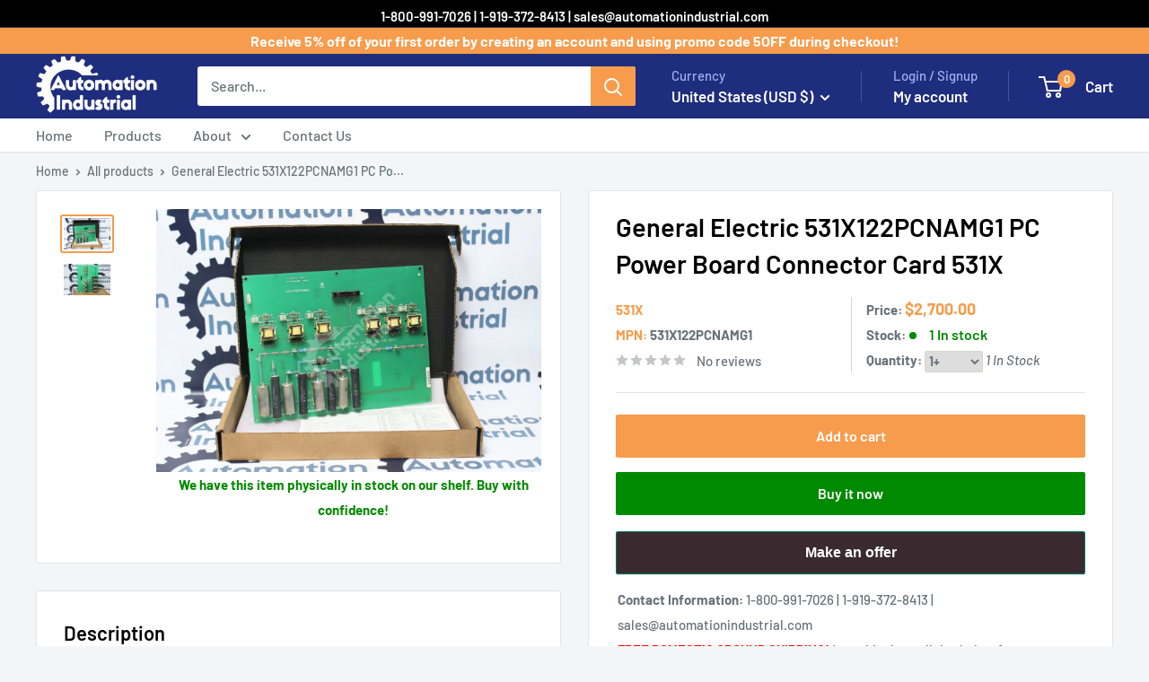

--- FILE ---
content_type: text/html; charset=utf-8
request_url: https://automationindustrial.com/products/general-electric-531x122pcnamg1-pc-power-board-connector-card-531x
body_size: 48612
content:
<!doctype html>

<html class="no-js" lang="en">
  <head>
    <meta charset="utf-8">
    <meta name="viewport" content="width=device-width, initial-scale=1.0, height=device-height, minimum-scale=1.0, maximum-scale=1.0">
    <meta name="theme-color" content="#f79c4c">

    <title>General Electric 531X122PCNAMG1 PC Power Board Connector Card 531X</title><meta name="description" content="531X122PCNAMG1 - General Electric 531X122PCNAMG1 PC Power Board Connector Card 531X - used"><link rel="canonical" href="https://automationindustrial.com/products/general-electric-531x122pcnamg1-pc-power-board-connector-card-531x"><link rel="shortcut icon" href="//automationindustrial.com/cdn/shop/files/Test-Logo-with--transparency_900x_6d40a1b0-935c-4f6f-8931-6b5798bb688e_96x96.png?v=1613524496" type="image/png"><link rel="preload" as="style" href="//automationindustrial.com/cdn/shop/t/38/assets/theme.css?v=158799304110862414021753703998">
    <link rel="preload" as="script" href="//automationindustrial.com/cdn/shop/t/38/assets/theme.js?v=163527875146236279181721333125">
    <link rel="preconnect" href="https://cdn.shopify.com">
    <link rel="preconnect" href="https://fonts.shopifycdn.com">
    <link rel="dns-prefetch" href="https://productreviews.shopifycdn.com">
    <link rel="dns-prefetch" href="https://ajax.googleapis.com">
    <link rel="dns-prefetch" href="https://maps.googleapis.com">
    <link rel="dns-prefetch" href="https://maps.gstatic.com">

    <meta property="og:type" content="product">
  <meta property="og:title" content="General Electric 531X122PCNAMG1 PC Power Board Connector Card 531X"><meta property="og:image" content="http://automationindustrial.com/cdn/shop/products/2021_01_12_1181.JPEG?v=1610460346">
    <meta property="og:image:secure_url" content="https://automationindustrial.com/cdn/shop/products/2021_01_12_1181.JPEG?v=1610460346">
    <meta property="og:image:width" content="1920">
    <meta property="og:image:height" content="1280"><meta property="product:price:amount" content="2,700.00">
  <meta property="product:price:currency" content="USD"><meta property="og:description" content="531X122PCNAMG1 - General Electric 531X122PCNAMG1 PC Power Board Connector Card 531X - used"><meta property="og:url" content="https://automationindustrial.com/products/general-electric-531x122pcnamg1-pc-power-board-connector-card-531x">
<meta property="og:site_name" content="Automation Industrial"><meta name="twitter:card" content="summary"><meta name="twitter:title" content="General Electric 531X122PCNAMG1 PC Power Board Connector Card 531X">
  <meta name="twitter:description" content="
General Information about the Product

Part Number
531X122PCNAMG1 531X


Description
General Electric 531X122PCNAMG1 PC Power Board Connector Card 531X 


Condition
used Clean and Tested. With 1 Year Warranty.

">
  <meta name="twitter:image" content="https://automationindustrial.com/cdn/shop/products/2021_01_12_1181_600x600_crop_center.JPEG?v=1610460346">
    <link rel="preload" href="//automationindustrial.com/cdn/fonts/barlow/barlow_n6.329f582a81f63f125e63c20a5a80ae9477df68e1.woff2" as="font" type="font/woff2" crossorigin><link rel="preload" href="//automationindustrial.com/cdn/fonts/barlow/barlow_n5.a193a1990790eba0cc5cca569d23799830e90f07.woff2" as="font" type="font/woff2" crossorigin><style>
  @font-face {
  font-family: Barlow;
  font-weight: 600;
  font-style: normal;
  font-display: swap;
  src: url("//automationindustrial.com/cdn/fonts/barlow/barlow_n6.329f582a81f63f125e63c20a5a80ae9477df68e1.woff2") format("woff2"),
       url("//automationindustrial.com/cdn/fonts/barlow/barlow_n6.0163402e36247bcb8b02716880d0b39568412e9e.woff") format("woff");
}

  @font-face {
  font-family: Barlow;
  font-weight: 500;
  font-style: normal;
  font-display: swap;
  src: url("//automationindustrial.com/cdn/fonts/barlow/barlow_n5.a193a1990790eba0cc5cca569d23799830e90f07.woff2") format("woff2"),
       url("//automationindustrial.com/cdn/fonts/barlow/barlow_n5.ae31c82169b1dc0715609b8cc6a610b917808358.woff") format("woff");
}

@font-face {
  font-family: Barlow;
  font-weight: 600;
  font-style: normal;
  font-display: swap;
  src: url("//automationindustrial.com/cdn/fonts/barlow/barlow_n6.329f582a81f63f125e63c20a5a80ae9477df68e1.woff2") format("woff2"),
       url("//automationindustrial.com/cdn/fonts/barlow/barlow_n6.0163402e36247bcb8b02716880d0b39568412e9e.woff") format("woff");
}

@font-face {
  font-family: Barlow;
  font-weight: 600;
  font-style: italic;
  font-display: swap;
  src: url("//automationindustrial.com/cdn/fonts/barlow/barlow_i6.5a22bd20fb27bad4d7674cc6e666fb9c77d813bb.woff2") format("woff2"),
       url("//automationindustrial.com/cdn/fonts/barlow/barlow_i6.1c8787fcb59f3add01a87f21b38c7ef797e3b3a1.woff") format("woff");
}


  @font-face {
  font-family: Barlow;
  font-weight: 700;
  font-style: normal;
  font-display: swap;
  src: url("//automationindustrial.com/cdn/fonts/barlow/barlow_n7.691d1d11f150e857dcbc1c10ef03d825bc378d81.woff2") format("woff2"),
       url("//automationindustrial.com/cdn/fonts/barlow/barlow_n7.4fdbb1cb7da0e2c2f88492243ffa2b4f91924840.woff") format("woff");
}

  @font-face {
  font-family: Barlow;
  font-weight: 500;
  font-style: italic;
  font-display: swap;
  src: url("//automationindustrial.com/cdn/fonts/barlow/barlow_i5.714d58286997b65cd479af615cfa9bb0a117a573.woff2") format("woff2"),
       url("//automationindustrial.com/cdn/fonts/barlow/barlow_i5.0120f77e6447d3b5df4bbec8ad8c2d029d87fb21.woff") format("woff");
}

  @font-face {
  font-family: Barlow;
  font-weight: 700;
  font-style: italic;
  font-display: swap;
  src: url("//automationindustrial.com/cdn/fonts/barlow/barlow_i7.50e19d6cc2ba5146fa437a5a7443c76d5d730103.woff2") format("woff2"),
       url("//automationindustrial.com/cdn/fonts/barlow/barlow_i7.47e9f98f1b094d912e6fd631cc3fe93d9f40964f.woff") format("woff");
}


  :root {
    --default-text-font-size : 15px;
    --base-text-font-size    : 16px;
    --heading-font-family    : Barlow, sans-serif;
    --heading-font-weight    : 600;
    --heading-font-style     : normal;
    --text-font-family       : Barlow, sans-serif;
    --text-font-weight       : 500;
    --text-font-style        : normal;
    --text-font-bolder-weight: 600;
    --text-link-decoration   : underline;

    --text-color               : #677279;
    --text-color-rgb           : 103, 114, 121;
    --heading-color            : #000000;
    --border-color             : #e1e3e4;
    --border-color-rgb         : 225, 227, 228;
    --form-border-color        : #d4d6d8;
    --accent-color             : #f79c4c;
    --accent-color-rgb         : 247, 156, 76;
    --link-color               : #f79c4c;
    --link-color-hover         : #ec740b;
    --background               : #f3f5f6;
    --secondary-background     : #ffffff;
    --secondary-background-rgb : 255, 255, 255;
    --accent-background        : rgba(247, 156, 76, 0.08);

    --input-background: #ffffff;

    --error-color       : #ff0000;
    --error-background  : rgba(255, 0, 0, 0.07);
    --success-color     : #00aa00;
    --success-background: rgba(0, 170, 0, 0.11);

    --primary-button-background      : #f79c4c;
    --primary-button-background-rgb  : 247, 156, 76;
    --primary-button-text-color      : #ffffff;
    --secondary-button-background    : #000000;
    --secondary-button-background-rgb: 0, 0, 0;
    --secondary-button-text-color    : #ffffff;

    --header-background      : #1e2d7d;
    --header-text-color      : #ffffff;
    --header-light-text-color: #a3afef;
    --header-border-color    : rgba(163, 175, 239, 0.3);
    --header-accent-color    : #f79c4c;

    --footer-background-color:    #f3f5f6;
    --footer-heading-text-color:  #000000;
    --footer-body-text-color:     #677279;
    --footer-body-text-color-rgb: 103, 114, 121;
    --footer-accent-color:        #f79c4c;
    --footer-accent-color-rgb:    247, 156, 76;
    --footer-border:              1px solid var(--border-color);
    
    --flickity-arrow-color: #abb1b4;--product-on-sale-accent           : #ee0000;
    --product-on-sale-accent-rgb       : 238, 0, 0;
    --product-on-sale-color            : #ffffff;
    --product-in-stock-color           : #008a00;
    --product-low-stock-color          : #ee0000;
    --product-sold-out-color           : #8a9297;
    --product-custom-label-1-background: #008a00;
    --product-custom-label-1-color     : #ffffff;
    --product-custom-label-2-background: #00a500;
    --product-custom-label-2-color     : #ffffff;
    --product-review-star-color        : #ffbd00;

    --mobile-container-gutter : 20px;
    --desktop-container-gutter: 40px;

    /* Shopify related variables */
    --payment-terms-background-color: #f3f5f6;
  }
</style>

<script>
  // IE11 does not have support for CSS variables, so we have to polyfill them
  if (!(((window || {}).CSS || {}).supports && window.CSS.supports('(--a: 0)'))) {
    const script = document.createElement('script');
    script.type = 'text/javascript';
    script.src = 'https://cdn.jsdelivr.net/npm/css-vars-ponyfill@2';
    script.onload = function() {
      cssVars({});
    };

    document.getElementsByTagName('head')[0].appendChild(script);
  }
</script>


    <script>window.performance && window.performance.mark && window.performance.mark('shopify.content_for_header.start');</script><meta name="google-site-verification" content="x5188lD1t3QVA1yrNywIIQ5Blj7mqCyVt4mtnTKRMsA">
<meta id="shopify-digital-wallet" name="shopify-digital-wallet" content="/1019904059/digital_wallets/dialog">
<link rel="alternate" type="application/json+oembed" href="https://automationindustrial.com/products/general-electric-531x122pcnamg1-pc-power-board-connector-card-531x.oembed">
<script async="async" src="/checkouts/internal/preloads.js?locale=en-US"></script>
<script id="shopify-features" type="application/json">{"accessToken":"3b89a9061844ffd1d32057843165bd19","betas":["rich-media-storefront-analytics"],"domain":"automationindustrial.com","predictiveSearch":true,"shopId":1019904059,"locale":"en"}</script>
<script>var Shopify = Shopify || {};
Shopify.shop = "ax-control.myshopify.com";
Shopify.locale = "en";
Shopify.currency = {"active":"USD","rate":"1.0"};
Shopify.country = "US";
Shopify.theme = {"name":"AI Warehouse MASTER","id":126587633782,"schema_name":"Warehouse","schema_version":"5.1.0","theme_store_id":null,"role":"main"};
Shopify.theme.handle = "null";
Shopify.theme.style = {"id":null,"handle":null};
Shopify.cdnHost = "automationindustrial.com/cdn";
Shopify.routes = Shopify.routes || {};
Shopify.routes.root = "/";</script>
<script type="module">!function(o){(o.Shopify=o.Shopify||{}).modules=!0}(window);</script>
<script>!function(o){function n(){var o=[];function n(){o.push(Array.prototype.slice.apply(arguments))}return n.q=o,n}var t=o.Shopify=o.Shopify||{};t.loadFeatures=n(),t.autoloadFeatures=n()}(window);</script>
<script id="shop-js-analytics" type="application/json">{"pageType":"product"}</script>
<script defer="defer" async type="module" src="//automationindustrial.com/cdn/shopifycloud/shop-js/modules/v2/client.init-shop-cart-sync_BT-GjEfc.en.esm.js"></script>
<script defer="defer" async type="module" src="//automationindustrial.com/cdn/shopifycloud/shop-js/modules/v2/chunk.common_D58fp_Oc.esm.js"></script>
<script defer="defer" async type="module" src="//automationindustrial.com/cdn/shopifycloud/shop-js/modules/v2/chunk.modal_xMitdFEc.esm.js"></script>
<script type="module">
  await import("//automationindustrial.com/cdn/shopifycloud/shop-js/modules/v2/client.init-shop-cart-sync_BT-GjEfc.en.esm.js");
await import("//automationindustrial.com/cdn/shopifycloud/shop-js/modules/v2/chunk.common_D58fp_Oc.esm.js");
await import("//automationindustrial.com/cdn/shopifycloud/shop-js/modules/v2/chunk.modal_xMitdFEc.esm.js");

  window.Shopify.SignInWithShop?.initShopCartSync?.({"fedCMEnabled":true,"windoidEnabled":true});

</script>
<script>(function() {
  var isLoaded = false;
  function asyncLoad() {
    if (isLoaded) return;
    isLoaded = true;
    var urls = ["\/\/www.powr.io\/powr.js?powr-token=ax-control.myshopify.com\u0026external-type=shopify\u0026shop=ax-control.myshopify.com","https:\/\/trustbadge.shopclimb.com\/files\/js\/dist\/trustbadge.min.js?shop=ax-control.myshopify.com","https:\/\/static.klaviyo.com\/onsite\/js\/XLjYzg\/klaviyo.js?company_id=XLjYzg\u0026shop=ax-control.myshopify.com"];
    for (var i = 0; i < urls.length; i++) {
      var s = document.createElement('script');
      s.type = 'text/javascript';
      s.async = true;
      s.src = urls[i];
      var x = document.getElementsByTagName('script')[0];
      x.parentNode.insertBefore(s, x);
    }
  };
  if(window.attachEvent) {
    window.attachEvent('onload', asyncLoad);
  } else {
    window.addEventListener('load', asyncLoad, false);
  }
})();</script>
<script id="__st">var __st={"a":1019904059,"offset":-18000,"reqid":"97ecaa6a-fd08-4cd4-a9c9-da344c15e9ca-1769117481","pageurl":"automationindustrial.com\/products\/general-electric-531x122pcnamg1-pc-power-board-connector-card-531x","u":"d3ec25ae8f83","p":"product","rtyp":"product","rid":4633704464502};</script>
<script>window.ShopifyPaypalV4VisibilityTracking = true;</script>
<script id="captcha-bootstrap">!function(){'use strict';const t='contact',e='account',n='new_comment',o=[[t,t],['blogs',n],['comments',n],[t,'customer']],c=[[e,'customer_login'],[e,'guest_login'],[e,'recover_customer_password'],[e,'create_customer']],r=t=>t.map((([t,e])=>`form[action*='/${t}']:not([data-nocaptcha='true']) input[name='form_type'][value='${e}']`)).join(','),a=t=>()=>t?[...document.querySelectorAll(t)].map((t=>t.form)):[];function s(){const t=[...o],e=r(t);return a(e)}const i='password',u='form_key',d=['recaptcha-v3-token','g-recaptcha-response','h-captcha-response',i],f=()=>{try{return window.sessionStorage}catch{return}},m='__shopify_v',_=t=>t.elements[u];function p(t,e,n=!1){try{const o=window.sessionStorage,c=JSON.parse(o.getItem(e)),{data:r}=function(t){const{data:e,action:n}=t;return t[m]||n?{data:e,action:n}:{data:t,action:n}}(c);for(const[e,n]of Object.entries(r))t.elements[e]&&(t.elements[e].value=n);n&&o.removeItem(e)}catch(o){console.error('form repopulation failed',{error:o})}}const l='form_type',E='cptcha';function T(t){t.dataset[E]=!0}const w=window,h=w.document,L='Shopify',v='ce_forms',y='captcha';let A=!1;((t,e)=>{const n=(g='f06e6c50-85a8-45c8-87d0-21a2b65856fe',I='https://cdn.shopify.com/shopifycloud/storefront-forms-hcaptcha/ce_storefront_forms_captcha_hcaptcha.v1.5.2.iife.js',D={infoText:'Protected by hCaptcha',privacyText:'Privacy',termsText:'Terms'},(t,e,n)=>{const o=w[L][v],c=o.bindForm;if(c)return c(t,g,e,D).then(n);var r;o.q.push([[t,g,e,D],n]),r=I,A||(h.body.append(Object.assign(h.createElement('script'),{id:'captcha-provider',async:!0,src:r})),A=!0)});var g,I,D;w[L]=w[L]||{},w[L][v]=w[L][v]||{},w[L][v].q=[],w[L][y]=w[L][y]||{},w[L][y].protect=function(t,e){n(t,void 0,e),T(t)},Object.freeze(w[L][y]),function(t,e,n,w,h,L){const[v,y,A,g]=function(t,e,n){const i=e?o:[],u=t?c:[],d=[...i,...u],f=r(d),m=r(i),_=r(d.filter((([t,e])=>n.includes(e))));return[a(f),a(m),a(_),s()]}(w,h,L),I=t=>{const e=t.target;return e instanceof HTMLFormElement?e:e&&e.form},D=t=>v().includes(t);t.addEventListener('submit',(t=>{const e=I(t);if(!e)return;const n=D(e)&&!e.dataset.hcaptchaBound&&!e.dataset.recaptchaBound,o=_(e),c=g().includes(e)&&(!o||!o.value);(n||c)&&t.preventDefault(),c&&!n&&(function(t){try{if(!f())return;!function(t){const e=f();if(!e)return;const n=_(t);if(!n)return;const o=n.value;o&&e.removeItem(o)}(t);const e=Array.from(Array(32),(()=>Math.random().toString(36)[2])).join('');!function(t,e){_(t)||t.append(Object.assign(document.createElement('input'),{type:'hidden',name:u})),t.elements[u].value=e}(t,e),function(t,e){const n=f();if(!n)return;const o=[...t.querySelectorAll(`input[type='${i}']`)].map((({name:t})=>t)),c=[...d,...o],r={};for(const[a,s]of new FormData(t).entries())c.includes(a)||(r[a]=s);n.setItem(e,JSON.stringify({[m]:1,action:t.action,data:r}))}(t,e)}catch(e){console.error('failed to persist form',e)}}(e),e.submit())}));const S=(t,e)=>{t&&!t.dataset[E]&&(n(t,e.some((e=>e===t))),T(t))};for(const o of['focusin','change'])t.addEventListener(o,(t=>{const e=I(t);D(e)&&S(e,y())}));const B=e.get('form_key'),M=e.get(l),P=B&&M;t.addEventListener('DOMContentLoaded',(()=>{const t=y();if(P)for(const e of t)e.elements[l].value===M&&p(e,B);[...new Set([...A(),...v().filter((t=>'true'===t.dataset.shopifyCaptcha))])].forEach((e=>S(e,t)))}))}(h,new URLSearchParams(w.location.search),n,t,e,['guest_login'])})(!0,!0)}();</script>
<script integrity="sha256-4kQ18oKyAcykRKYeNunJcIwy7WH5gtpwJnB7kiuLZ1E=" data-source-attribution="shopify.loadfeatures" defer="defer" src="//automationindustrial.com/cdn/shopifycloud/storefront/assets/storefront/load_feature-a0a9edcb.js" crossorigin="anonymous"></script>
<script data-source-attribution="shopify.dynamic_checkout.dynamic.init">var Shopify=Shopify||{};Shopify.PaymentButton=Shopify.PaymentButton||{isStorefrontPortableWallets:!0,init:function(){window.Shopify.PaymentButton.init=function(){};var t=document.createElement("script");t.src="https://automationindustrial.com/cdn/shopifycloud/portable-wallets/latest/portable-wallets.en.js",t.type="module",document.head.appendChild(t)}};
</script>
<script data-source-attribution="shopify.dynamic_checkout.buyer_consent">
  function portableWalletsHideBuyerConsent(e){var t=document.getElementById("shopify-buyer-consent"),n=document.getElementById("shopify-subscription-policy-button");t&&n&&(t.classList.add("hidden"),t.setAttribute("aria-hidden","true"),n.removeEventListener("click",e))}function portableWalletsShowBuyerConsent(e){var t=document.getElementById("shopify-buyer-consent"),n=document.getElementById("shopify-subscription-policy-button");t&&n&&(t.classList.remove("hidden"),t.removeAttribute("aria-hidden"),n.addEventListener("click",e))}window.Shopify?.PaymentButton&&(window.Shopify.PaymentButton.hideBuyerConsent=portableWalletsHideBuyerConsent,window.Shopify.PaymentButton.showBuyerConsent=portableWalletsShowBuyerConsent);
</script>
<script>
  function portableWalletsCleanup(e){e&&e.src&&console.error("Failed to load portable wallets script "+e.src);var t=document.querySelectorAll("shopify-accelerated-checkout .shopify-payment-button__skeleton, shopify-accelerated-checkout-cart .wallet-cart-button__skeleton"),e=document.getElementById("shopify-buyer-consent");for(let e=0;e<t.length;e++)t[e].remove();e&&e.remove()}function portableWalletsNotLoadedAsModule(e){e instanceof ErrorEvent&&"string"==typeof e.message&&e.message.includes("import.meta")&&"string"==typeof e.filename&&e.filename.includes("portable-wallets")&&(window.removeEventListener("error",portableWalletsNotLoadedAsModule),window.Shopify.PaymentButton.failedToLoad=e,"loading"===document.readyState?document.addEventListener("DOMContentLoaded",window.Shopify.PaymentButton.init):window.Shopify.PaymentButton.init())}window.addEventListener("error",portableWalletsNotLoadedAsModule);
</script>

<script type="module" src="https://automationindustrial.com/cdn/shopifycloud/portable-wallets/latest/portable-wallets.en.js" onError="portableWalletsCleanup(this)" crossorigin="anonymous"></script>
<script nomodule>
  document.addEventListener("DOMContentLoaded", portableWalletsCleanup);
</script>

<link id="shopify-accelerated-checkout-styles" rel="stylesheet" media="screen" href="https://automationindustrial.com/cdn/shopifycloud/portable-wallets/latest/accelerated-checkout-backwards-compat.css" crossorigin="anonymous">
<style id="shopify-accelerated-checkout-cart">
        #shopify-buyer-consent {
  margin-top: 1em;
  display: inline-block;
  width: 100%;
}

#shopify-buyer-consent.hidden {
  display: none;
}

#shopify-subscription-policy-button {
  background: none;
  border: none;
  padding: 0;
  text-decoration: underline;
  font-size: inherit;
  cursor: pointer;
}

#shopify-subscription-policy-button::before {
  box-shadow: none;
}

      </style>

<script>window.performance && window.performance.mark && window.performance.mark('shopify.content_for_header.end');</script>

    <link rel="stylesheet" href="//automationindustrial.com/cdn/shop/t/38/assets/theme.css?v=158799304110862414021753703998">

    
  <script type="application/ld+json">
  {
    "@context": "https://schema.org",
    "@type": "Product",
    "productID": 4633704464502,
    "offers": [{
          "@type": "Offer",
          "name": "Default Title",
          "availability":"https://schema.org/InStock",
          "price": 2700.0,
          "priceCurrency": "USD",
          "priceValidUntil": "2026-02-01","sku": "168778041466-2700",
          "url": "/products/general-electric-531x122pcnamg1-pc-power-board-connector-card-531x?variant=32206078673014"
        }
],"brand": {
      "@type": "Brand",
      "name": "531X"
    },
    "name": "General Electric 531X122PCNAMG1 PC Power Board Connector Card 531X",
    "description": "Part Number: 531X122PCNAMG1 531X. Description: General Electric 531X122PCNAMG1 PC Power Board Connector Card 531X . Condition: Pre-Owned Clean and Tested. With 1 Year Warranty.",

    "category": "",
    "url": "/products/general-electric-531x122pcnamg1-pc-power-board-connector-card-531x",
    "sku": "168778041466-2700",
    "image": {
      "@type": "ImageObject",
      "url": "https://automationindustrial.com/cdn/shop/products/2021_01_12_1181.JPEG?v=1610460346&width=1024",
      "image": "https://automationindustrial.com/cdn/shop/products/2021_01_12_1181.JPEG?v=1610460346&width=1024",
      "name": "",
      "width": "1024",
      "height": "1024"
    }
  }
  </script>



  <script type="application/ld+json">
  {
    "@context": "https://schema.org",
    "@type": "BreadcrumbList",
  "itemListElement": [{
      "@type": "ListItem",
      "position": 1,
      "name": "Home",
      "item": "https://automationindustrial.com"
    },{
          "@type": "ListItem",
          "position": 2,
          "name": "General Electric 531X122PCNAMG1 PC Power Board Connector Card 531X",
          "item": "https://automationindustrial.com/products/general-electric-531x122pcnamg1-pc-power-board-connector-card-531x"
        }]
  }
  </script>



    <script>
      // This allows to expose several variables to the global scope, to be used in scripts
      window.theme = {
        pageType: "product",
        cartCount: 0,
        moneyFormat: "${{amount}}",
        moneyWithCurrencyFormat: "${{amount}} USD",
        currencyCodeEnabled: false,
        showDiscount: true,
        discountMode: "saving",
        cartType: "drawer"
      };

      window.routes = {
        rootUrl: "\/",
        rootUrlWithoutSlash: '',
        cartUrl: "\/cart",
        cartAddUrl: "\/cart\/add",
        cartChangeUrl: "\/cart\/change",
        searchUrl: "\/search",
        productRecommendationsUrl: "\/recommendations\/products"
      };

      window.languages = {
        productRegularPrice: "Regular price",
        productSalePrice: "Sale price",
        collectionOnSaleLabel: "Save {{savings}}",
        productFormUnavailable: "Unavailable",
        productFormAddToCart: "Add to cart",
        productFormPreOrder: "Pre-order",
        productFormSoldOut: "Sold out",
        productAdded: "Product has been added to your cart",
        productAddedShort: "Added!",
        shippingEstimatorNoResults: "No shipping could be found for your address.",
        shippingEstimatorOneResult: "There is one shipping rate for your address:",
        shippingEstimatorMultipleResults: "There are {{count}} shipping rates for your address:",
        shippingEstimatorErrors: "There are some errors:"
      };

      document.documentElement.className = document.documentElement.className.replace('no-js', 'js');
    </script><script src="//automationindustrial.com/cdn/shop/t/38/assets/theme.js?v=163527875146236279181721333125" defer></script>
    <script src="//automationindustrial.com/cdn/shop/t/38/assets/custom.js?v=85751146923223581611733932967" defer></script><script>
        (function () {
          window.onpageshow = function() {
            // We force re-freshing the cart content onpageshow, as most browsers will serve a cache copy when hitting the
            // back button, which cause staled data
            document.documentElement.dispatchEvent(new CustomEvent('cart:refresh', {
              bubbles: true,
              detail: {scrollToTop: false}
            }));
          };
        })();
      </script><!-- BEGIN app block: shopify://apps/judge-me-reviews/blocks/judgeme_core/61ccd3b1-a9f2-4160-9fe9-4fec8413e5d8 --><!-- Start of Judge.me Core -->






<link rel="dns-prefetch" href="https://cdn2.judge.me/cdn/widget_frontend">
<link rel="dns-prefetch" href="https://cdn.judge.me">
<link rel="dns-prefetch" href="https://cdn1.judge.me">
<link rel="dns-prefetch" href="https://api.judge.me">

<script data-cfasync='false' class='jdgm-settings-script'>window.jdgmSettings={"pagination":5,"disable_web_reviews":false,"badge_no_review_text":"No reviews","badge_n_reviews_text":"{{ n }} review/reviews","badge_star_color":"#e3ca10","hide_badge_preview_if_no_reviews":true,"badge_hide_text":false,"enforce_center_preview_badge":false,"widget_title":"Customer Reviews","widget_open_form_text":"Write a review","widget_close_form_text":"Cancel review","widget_refresh_page_text":"Refresh page","widget_summary_text":"Based on {{ number_of_reviews }} review/reviews","widget_no_review_text":"Be the first to write a review","widget_name_field_text":"Display name","widget_verified_name_field_text":"Verified Name (public)","widget_name_placeholder_text":"Display name","widget_required_field_error_text":"This field is required.","widget_email_field_text":"Email address","widget_verified_email_field_text":"Verified Email (private, can not be edited)","widget_email_placeholder_text":"Your email address","widget_email_field_error_text":"Please enter a valid email address.","widget_rating_field_text":"Rating","widget_review_title_field_text":"Review Title","widget_review_title_placeholder_text":"Give your review a title","widget_review_body_field_text":"Review content","widget_review_body_placeholder_text":"Start writing here...","widget_pictures_field_text":"Picture/Video (optional)","widget_submit_review_text":"Submit Review","widget_submit_verified_review_text":"Submit Verified Review","widget_submit_success_msg_with_auto_publish":"Thank you! Please refresh the page in a few moments to see your review. You can remove or edit your review by logging into \u003ca href='https://judge.me/login' target='_blank' rel='nofollow noopener'\u003eJudge.me\u003c/a\u003e","widget_submit_success_msg_no_auto_publish":"Thank you! Your review will be published as soon as it is approved by the shop admin. You can remove or edit your review by logging into \u003ca href='https://judge.me/login' target='_blank' rel='nofollow noopener'\u003eJudge.me\u003c/a\u003e","widget_show_default_reviews_out_of_total_text":"Showing {{ n_reviews_shown }} out of {{ n_reviews }} reviews.","widget_show_all_link_text":"Show all","widget_show_less_link_text":"Show less","widget_author_said_text":"{{ reviewer_name }} said:","widget_days_text":"{{ n }} days ago","widget_weeks_text":"{{ n }} week/weeks ago","widget_months_text":"{{ n }} month/months ago","widget_years_text":"{{ n }} year/years ago","widget_yesterday_text":"Yesterday","widget_today_text":"Today","widget_replied_text":"\u003e\u003e {{ shop_name }} replied:","widget_read_more_text":"Read more","widget_reviewer_name_as_initial":"","widget_rating_filter_color":"#fbcd0a","widget_rating_filter_see_all_text":"See all reviews","widget_sorting_most_recent_text":"Most Recent","widget_sorting_highest_rating_text":"Highest Rating","widget_sorting_lowest_rating_text":"Lowest Rating","widget_sorting_with_pictures_text":"Only Pictures","widget_sorting_most_helpful_text":"Most Helpful","widget_open_question_form_text":"Ask a question","widget_reviews_subtab_text":"Reviews","widget_questions_subtab_text":"Questions","widget_question_label_text":"Question","widget_answer_label_text":"Answer","widget_question_placeholder_text":"Write your question here","widget_submit_question_text":"Submit Question","widget_question_submit_success_text":"Thank you for your question! We will notify you once it gets answered.","widget_star_color":"#e3ca10","verified_badge_text":"Verified","verified_badge_bg_color":"","verified_badge_text_color":"","verified_badge_placement":"left-of-reviewer-name","widget_review_max_height":"","widget_hide_border":false,"widget_social_share":false,"widget_thumb":false,"widget_review_location_show":false,"widget_location_format":"","all_reviews_include_out_of_store_products":true,"all_reviews_out_of_store_text":"(out of store)","all_reviews_pagination":100,"all_reviews_product_name_prefix_text":"about","enable_review_pictures":true,"enable_question_anwser":false,"widget_theme":"default","review_date_format":"mm/dd/yyyy","default_sort_method":"most-recent","widget_product_reviews_subtab_text":"Product Reviews","widget_shop_reviews_subtab_text":"Shop Reviews","widget_other_products_reviews_text":"Reviews for other products","widget_store_reviews_subtab_text":"Store reviews","widget_no_store_reviews_text":"This store hasn't received any reviews yet","widget_web_restriction_product_reviews_text":"This product hasn't received any reviews yet","widget_no_items_text":"No items found","widget_show_more_text":"Show more","widget_write_a_store_review_text":"Write a Store Review","widget_other_languages_heading":"Reviews in Other Languages","widget_translate_review_text":"Translate review to {{ language }}","widget_translating_review_text":"Translating...","widget_show_original_translation_text":"Show original ({{ language }})","widget_translate_review_failed_text":"Review couldn't be translated.","widget_translate_review_retry_text":"Retry","widget_translate_review_try_again_later_text":"Try again later","show_product_url_for_grouped_product":false,"widget_sorting_pictures_first_text":"Pictures First","show_pictures_on_all_rev_page_mobile":false,"show_pictures_on_all_rev_page_desktop":false,"floating_tab_hide_mobile_install_preference":false,"floating_tab_button_name":"★ Reviews","floating_tab_title":"Let customers speak for us","floating_tab_button_color":"","floating_tab_button_background_color":"","floating_tab_url":"","floating_tab_url_enabled":false,"floating_tab_tab_style":"text","all_reviews_text_badge_text":"Customers rate us {{ shop.metafields.judgeme.all_reviews_rating | round: 1 }}/5 based on {{ shop.metafields.judgeme.all_reviews_count }} reviews.","all_reviews_text_badge_text_branded_style":"{{ shop.metafields.judgeme.all_reviews_rating | round: 1 }} out of 5 stars based on {{ shop.metafields.judgeme.all_reviews_count }} reviews","is_all_reviews_text_badge_a_link":false,"show_stars_for_all_reviews_text_badge":false,"all_reviews_text_badge_url":"","all_reviews_text_style":"text","all_reviews_text_color_style":"judgeme_brand_color","all_reviews_text_color":"#108474","all_reviews_text_show_jm_brand":true,"featured_carousel_show_header":true,"featured_carousel_title":"Let customers speak for us","testimonials_carousel_title":"Customers are saying","videos_carousel_title":"Real customer stories","cards_carousel_title":"Customers are saying","featured_carousel_count_text":"from {{ n }} reviews","featured_carousel_add_link_to_all_reviews_page":false,"featured_carousel_url":"","featured_carousel_show_images":true,"featured_carousel_autoslide_interval":5,"featured_carousel_arrows_on_the_sides":false,"featured_carousel_height":250,"featured_carousel_width":80,"featured_carousel_image_size":0,"featured_carousel_image_height":250,"featured_carousel_arrow_color":"#eeeeee","verified_count_badge_style":"vintage","verified_count_badge_orientation":"horizontal","verified_count_badge_color_style":"judgeme_brand_color","verified_count_badge_color":"#108474","is_verified_count_badge_a_link":false,"verified_count_badge_url":"","verified_count_badge_show_jm_brand":true,"widget_rating_preset_default":5,"widget_first_sub_tab":"product-reviews","widget_show_histogram":true,"widget_histogram_use_custom_color":false,"widget_pagination_use_custom_color":false,"widget_star_use_custom_color":true,"widget_verified_badge_use_custom_color":false,"widget_write_review_use_custom_color":false,"picture_reminder_submit_button":"Upload Pictures","enable_review_videos":false,"mute_video_by_default":false,"widget_sorting_videos_first_text":"Videos First","widget_review_pending_text":"Pending","featured_carousel_items_for_large_screen":3,"social_share_options_order":"Facebook,Twitter","remove_microdata_snippet":true,"disable_json_ld":false,"enable_json_ld_products":false,"preview_badge_show_question_text":false,"preview_badge_no_question_text":"No questions","preview_badge_n_question_text":"{{ number_of_questions }} question/questions","qa_badge_show_icon":false,"qa_badge_position":"same-row","remove_judgeme_branding":false,"widget_add_search_bar":false,"widget_search_bar_placeholder":"Search","widget_sorting_verified_only_text":"Verified only","featured_carousel_theme":"default","featured_carousel_show_rating":true,"featured_carousel_show_title":true,"featured_carousel_show_body":true,"featured_carousel_show_date":false,"featured_carousel_show_reviewer":true,"featured_carousel_show_product":false,"featured_carousel_header_background_color":"#108474","featured_carousel_header_text_color":"#ffffff","featured_carousel_name_product_separator":"reviewed","featured_carousel_full_star_background":"#108474","featured_carousel_empty_star_background":"#dadada","featured_carousel_vertical_theme_background":"#f9fafb","featured_carousel_verified_badge_enable":false,"featured_carousel_verified_badge_color":"#108474","featured_carousel_border_style":"round","featured_carousel_review_line_length_limit":3,"featured_carousel_more_reviews_button_text":"Read more reviews","featured_carousel_view_product_button_text":"View product","all_reviews_page_load_reviews_on":"scroll","all_reviews_page_load_more_text":"Load More Reviews","disable_fb_tab_reviews":false,"enable_ajax_cdn_cache":false,"widget_public_name_text":"displayed publicly like","default_reviewer_name":"John Smith","default_reviewer_name_has_non_latin":true,"widget_reviewer_anonymous":"Anonymous","medals_widget_title":"Judge.me Review Medals","medals_widget_background_color":"#f9fafb","medals_widget_position":"footer_all_pages","medals_widget_border_color":"#f9fafb","medals_widget_verified_text_position":"left","medals_widget_use_monochromatic_version":false,"medals_widget_elements_color":"#108474","show_reviewer_avatar":true,"widget_invalid_yt_video_url_error_text":"Not a YouTube video URL","widget_max_length_field_error_text":"Please enter no more than {0} characters.","widget_show_country_flag":false,"widget_show_collected_via_shop_app":true,"widget_verified_by_shop_badge_style":"light","widget_verified_by_shop_text":"Verified by Shop","widget_show_photo_gallery":false,"widget_load_with_code_splitting":true,"widget_ugc_install_preference":false,"widget_ugc_title":"Made by us, Shared by you","widget_ugc_subtitle":"Tag us to see your picture featured in our page","widget_ugc_arrows_color":"#ffffff","widget_ugc_primary_button_text":"Buy Now","widget_ugc_primary_button_background_color":"#108474","widget_ugc_primary_button_text_color":"#ffffff","widget_ugc_primary_button_border_width":"0","widget_ugc_primary_button_border_style":"none","widget_ugc_primary_button_border_color":"#108474","widget_ugc_primary_button_border_radius":"25","widget_ugc_secondary_button_text":"Load More","widget_ugc_secondary_button_background_color":"#ffffff","widget_ugc_secondary_button_text_color":"#108474","widget_ugc_secondary_button_border_width":"2","widget_ugc_secondary_button_border_style":"solid","widget_ugc_secondary_button_border_color":"#108474","widget_ugc_secondary_button_border_radius":"25","widget_ugc_reviews_button_text":"View Reviews","widget_ugc_reviews_button_background_color":"#ffffff","widget_ugc_reviews_button_text_color":"#108474","widget_ugc_reviews_button_border_width":"2","widget_ugc_reviews_button_border_style":"solid","widget_ugc_reviews_button_border_color":"#108474","widget_ugc_reviews_button_border_radius":"25","widget_ugc_reviews_button_link_to":"judgeme-reviews-page","widget_ugc_show_post_date":true,"widget_ugc_max_width":"800","widget_rating_metafield_value_type":true,"widget_primary_color":"#0333b4","widget_enable_secondary_color":false,"widget_secondary_color":"#edf5f5","widget_summary_average_rating_text":"{{ average_rating }} out of 5","widget_media_grid_title":"Customer photos \u0026 videos","widget_media_grid_see_more_text":"See more","widget_round_style":false,"widget_show_product_medals":false,"widget_verified_by_judgeme_text":"Verified by Judge.me","widget_show_store_medals":true,"widget_verified_by_judgeme_text_in_store_medals":"Verified by Judge.me","widget_media_field_exceed_quantity_message":"Sorry, we can only accept {{ max_media }} for one review.","widget_media_field_exceed_limit_message":"{{ file_name }} is too large, please select a {{ media_type }} less than {{ size_limit }}MB.","widget_review_submitted_text":"Review Submitted!","widget_question_submitted_text":"Question Submitted!","widget_close_form_text_question":"Cancel","widget_write_your_answer_here_text":"Write your answer here","widget_enabled_branded_link":true,"widget_show_collected_by_judgeme":true,"widget_reviewer_name_color":"","widget_write_review_text_color":"","widget_write_review_bg_color":"","widget_collected_by_judgeme_text":"collected by Judge.me","widget_pagination_type":"standard","widget_load_more_text":"Load More","widget_load_more_color":"#108474","widget_full_review_text":"Full Review","widget_read_more_reviews_text":"Read More Reviews","widget_read_questions_text":"Read Questions","widget_questions_and_answers_text":"Questions \u0026 Answers","widget_verified_by_text":"Verified by","widget_verified_text":"Verified","widget_number_of_reviews_text":"{{ number_of_reviews }} reviews","widget_back_button_text":"Back","widget_next_button_text":"Next","widget_custom_forms_filter_button":"Filters","custom_forms_style":"vertical","widget_show_review_information":false,"how_reviews_are_collected":"How reviews are collected?","widget_show_review_keywords":false,"widget_gdpr_statement":"How we use your data: We'll only contact you about the review you left, and only if necessary. By submitting your review, you agree to Judge.me's \u003ca href='https://judge.me/terms' target='_blank' rel='nofollow noopener'\u003eterms\u003c/a\u003e, \u003ca href='https://judge.me/privacy' target='_blank' rel='nofollow noopener'\u003eprivacy\u003c/a\u003e and \u003ca href='https://judge.me/content-policy' target='_blank' rel='nofollow noopener'\u003econtent\u003c/a\u003e policies.","widget_multilingual_sorting_enabled":false,"widget_translate_review_content_enabled":false,"widget_translate_review_content_method":"manual","popup_widget_review_selection":"automatically_with_pictures","popup_widget_round_border_style":true,"popup_widget_show_title":true,"popup_widget_show_body":true,"popup_widget_show_reviewer":false,"popup_widget_show_product":true,"popup_widget_show_pictures":true,"popup_widget_use_review_picture":true,"popup_widget_show_on_home_page":true,"popup_widget_show_on_product_page":true,"popup_widget_show_on_collection_page":true,"popup_widget_show_on_cart_page":true,"popup_widget_position":"bottom_left","popup_widget_first_review_delay":5,"popup_widget_duration":5,"popup_widget_interval":5,"popup_widget_review_count":5,"popup_widget_hide_on_mobile":true,"review_snippet_widget_round_border_style":true,"review_snippet_widget_card_color":"#FFFFFF","review_snippet_widget_slider_arrows_background_color":"#FFFFFF","review_snippet_widget_slider_arrows_color":"#000000","review_snippet_widget_star_color":"#108474","show_product_variant":false,"all_reviews_product_variant_label_text":"Variant: ","widget_show_verified_branding":false,"widget_ai_summary_title":"Customers say","widget_ai_summary_disclaimer":"AI-powered review summary based on recent customer reviews","widget_show_ai_summary":false,"widget_show_ai_summary_bg":false,"widget_show_review_title_input":true,"redirect_reviewers_invited_via_email":"review_widget","request_store_review_after_product_review":false,"request_review_other_products_in_order":false,"review_form_color_scheme":"default","review_form_corner_style":"square","review_form_star_color":{},"review_form_text_color":"#333333","review_form_background_color":"#ffffff","review_form_field_background_color":"#fafafa","review_form_button_color":{},"review_form_button_text_color":"#ffffff","review_form_modal_overlay_color":"#000000","review_content_screen_title_text":"How would you rate this product?","review_content_introduction_text":"We would love it if you would share a bit about your experience.","store_review_form_title_text":"How would you rate this store?","store_review_form_introduction_text":"We would love it if you would share a bit about your experience.","show_review_guidance_text":true,"one_star_review_guidance_text":"Poor","five_star_review_guidance_text":"Great","customer_information_screen_title_text":"About you","customer_information_introduction_text":"Please tell us more about you.","custom_questions_screen_title_text":"Your experience in more detail","custom_questions_introduction_text":"Here are a few questions to help us understand more about your experience.","review_submitted_screen_title_text":"Thanks for your review!","review_submitted_screen_thank_you_text":"We are processing it and it will appear on the store soon.","review_submitted_screen_email_verification_text":"Please confirm your email by clicking the link we just sent you. This helps us keep reviews authentic.","review_submitted_request_store_review_text":"Would you like to share your experience of shopping with us?","review_submitted_review_other_products_text":"Would you like to review these products?","store_review_screen_title_text":"Would you like to share your experience of shopping with us?","store_review_introduction_text":"We value your feedback and use it to improve. Please share any thoughts or suggestions you have.","reviewer_media_screen_title_picture_text":"Share a picture","reviewer_media_introduction_picture_text":"Upload a photo to support your review.","reviewer_media_screen_title_video_text":"Share a video","reviewer_media_introduction_video_text":"Upload a video to support your review.","reviewer_media_screen_title_picture_or_video_text":"Share a picture or video","reviewer_media_introduction_picture_or_video_text":"Upload a photo or video to support your review.","reviewer_media_youtube_url_text":"Paste your Youtube URL here","advanced_settings_next_step_button_text":"Next","advanced_settings_close_review_button_text":"Close","modal_write_review_flow":false,"write_review_flow_required_text":"Required","write_review_flow_privacy_message_text":"We respect your privacy.","write_review_flow_anonymous_text":"Post review as anonymous","write_review_flow_visibility_text":"This won't be visible to other customers.","write_review_flow_multiple_selection_help_text":"Select as many as you like","write_review_flow_single_selection_help_text":"Select one option","write_review_flow_required_field_error_text":"This field is required","write_review_flow_invalid_email_error_text":"Please enter a valid email address","write_review_flow_max_length_error_text":"Max. {{ max_length }} characters.","write_review_flow_media_upload_text":"\u003cb\u003eClick to upload\u003c/b\u003e or drag and drop","write_review_flow_gdpr_statement":"We'll only contact you about your review if necessary. By submitting your review, you agree to our \u003ca href='https://judge.me/terms' target='_blank' rel='nofollow noopener'\u003eterms and conditions\u003c/a\u003e and \u003ca href='https://judge.me/privacy' target='_blank' rel='nofollow noopener'\u003eprivacy policy\u003c/a\u003e.","rating_only_reviews_enabled":false,"show_negative_reviews_help_screen":false,"new_review_flow_help_screen_rating_threshold":3,"negative_review_resolution_screen_title_text":"Tell us more","negative_review_resolution_text":"Your experience matters to us. If there were issues with your purchase, we're here to help. Feel free to reach out to us, we'd love the opportunity to make things right.","negative_review_resolution_button_text":"Contact us","negative_review_resolution_proceed_with_review_text":"Leave a review","negative_review_resolution_subject":"Issue with purchase from {{ shop_name }}.{{ order_name }}","preview_badge_collection_page_install_status":false,"widget_review_custom_css":"","preview_badge_custom_css":"","preview_badge_stars_count":"5-stars","featured_carousel_custom_css":"","floating_tab_custom_css":"","all_reviews_widget_custom_css":"","medals_widget_custom_css":"","verified_badge_custom_css":"","all_reviews_text_custom_css":"","transparency_badges_collected_via_store_invite":false,"transparency_badges_from_another_provider":false,"transparency_badges_collected_from_store_visitor":false,"transparency_badges_collected_by_verified_review_provider":false,"transparency_badges_earned_reward":false,"transparency_badges_collected_via_store_invite_text":"Review collected via store invitation","transparency_badges_from_another_provider_text":"Review collected from another provider","transparency_badges_collected_from_store_visitor_text":"Review collected from a store visitor","transparency_badges_written_in_google_text":"Review written in Google","transparency_badges_written_in_etsy_text":"Review written in Etsy","transparency_badges_written_in_shop_app_text":"Review written in Shop App","transparency_badges_earned_reward_text":"Review earned a reward for future purchase","product_review_widget_per_page":10,"widget_store_review_label_text":"Review about the store","checkout_comment_extension_title_on_product_page":"Customer Comments","checkout_comment_extension_num_latest_comment_show":5,"checkout_comment_extension_format":"name_and_timestamp","checkout_comment_customer_name":"last_initial","checkout_comment_comment_notification":true,"preview_badge_collection_page_install_preference":true,"preview_badge_home_page_install_preference":false,"preview_badge_product_page_install_preference":true,"review_widget_install_preference":"","review_carousel_install_preference":false,"floating_reviews_tab_install_preference":"none","verified_reviews_count_badge_install_preference":false,"all_reviews_text_install_preference":false,"review_widget_best_location":true,"judgeme_medals_install_preference":false,"review_widget_revamp_enabled":false,"review_widget_qna_enabled":false,"review_widget_header_theme":"minimal","review_widget_widget_title_enabled":true,"review_widget_header_text_size":"medium","review_widget_header_text_weight":"regular","review_widget_average_rating_style":"compact","review_widget_bar_chart_enabled":true,"review_widget_bar_chart_type":"numbers","review_widget_bar_chart_style":"standard","review_widget_expanded_media_gallery_enabled":false,"review_widget_reviews_section_theme":"standard","review_widget_image_style":"thumbnails","review_widget_review_image_ratio":"square","review_widget_stars_size":"medium","review_widget_verified_badge":"standard_text","review_widget_review_title_text_size":"medium","review_widget_review_text_size":"medium","review_widget_review_text_length":"medium","review_widget_number_of_columns_desktop":3,"review_widget_carousel_transition_speed":5,"review_widget_custom_questions_answers_display":"always","review_widget_button_text_color":"#FFFFFF","review_widget_text_color":"#000000","review_widget_lighter_text_color":"#7B7B7B","review_widget_corner_styling":"soft","review_widget_review_word_singular":"review","review_widget_review_word_plural":"reviews","review_widget_voting_label":"Helpful?","review_widget_shop_reply_label":"Reply from {{ shop_name }}:","review_widget_filters_title":"Filters","qna_widget_question_word_singular":"Question","qna_widget_question_word_plural":"Questions","qna_widget_answer_reply_label":"Answer from {{ answerer_name }}:","qna_content_screen_title_text":"Ask a question about this product","qna_widget_question_required_field_error_text":"Please enter your question.","qna_widget_flow_gdpr_statement":"We'll only contact you about your question if necessary. By submitting your question, you agree to our \u003ca href='https://judge.me/terms' target='_blank' rel='nofollow noopener'\u003eterms and conditions\u003c/a\u003e and \u003ca href='https://judge.me/privacy' target='_blank' rel='nofollow noopener'\u003eprivacy policy\u003c/a\u003e.","qna_widget_question_submitted_text":"Thanks for your question!","qna_widget_close_form_text_question":"Close","qna_widget_question_submit_success_text":"We’ll notify you by email when your question is answered.","all_reviews_widget_v2025_enabled":false,"all_reviews_widget_v2025_header_theme":"default","all_reviews_widget_v2025_widget_title_enabled":true,"all_reviews_widget_v2025_header_text_size":"medium","all_reviews_widget_v2025_header_text_weight":"regular","all_reviews_widget_v2025_average_rating_style":"compact","all_reviews_widget_v2025_bar_chart_enabled":true,"all_reviews_widget_v2025_bar_chart_type":"numbers","all_reviews_widget_v2025_bar_chart_style":"standard","all_reviews_widget_v2025_expanded_media_gallery_enabled":false,"all_reviews_widget_v2025_show_store_medals":true,"all_reviews_widget_v2025_show_photo_gallery":true,"all_reviews_widget_v2025_show_review_keywords":false,"all_reviews_widget_v2025_show_ai_summary":false,"all_reviews_widget_v2025_show_ai_summary_bg":false,"all_reviews_widget_v2025_add_search_bar":false,"all_reviews_widget_v2025_default_sort_method":"most-recent","all_reviews_widget_v2025_reviews_per_page":10,"all_reviews_widget_v2025_reviews_section_theme":"default","all_reviews_widget_v2025_image_style":"thumbnails","all_reviews_widget_v2025_review_image_ratio":"square","all_reviews_widget_v2025_stars_size":"medium","all_reviews_widget_v2025_verified_badge":"bold_badge","all_reviews_widget_v2025_review_title_text_size":"medium","all_reviews_widget_v2025_review_text_size":"medium","all_reviews_widget_v2025_review_text_length":"medium","all_reviews_widget_v2025_number_of_columns_desktop":3,"all_reviews_widget_v2025_carousel_transition_speed":5,"all_reviews_widget_v2025_custom_questions_answers_display":"always","all_reviews_widget_v2025_show_product_variant":false,"all_reviews_widget_v2025_show_reviewer_avatar":true,"all_reviews_widget_v2025_reviewer_name_as_initial":"","all_reviews_widget_v2025_review_location_show":false,"all_reviews_widget_v2025_location_format":"","all_reviews_widget_v2025_show_country_flag":false,"all_reviews_widget_v2025_verified_by_shop_badge_style":"light","all_reviews_widget_v2025_social_share":false,"all_reviews_widget_v2025_social_share_options_order":"Facebook,Twitter,LinkedIn,Pinterest","all_reviews_widget_v2025_pagination_type":"standard","all_reviews_widget_v2025_button_text_color":"#FFFFFF","all_reviews_widget_v2025_text_color":"#000000","all_reviews_widget_v2025_lighter_text_color":"#7B7B7B","all_reviews_widget_v2025_corner_styling":"soft","all_reviews_widget_v2025_title":"Customer reviews","all_reviews_widget_v2025_ai_summary_title":"Customers say about this store","all_reviews_widget_v2025_no_review_text":"Be the first to write a review","platform":"shopify","branding_url":"https://app.judge.me/reviews","branding_text":"Powered by Judge.me","locale":"en","reply_name":"Automation Industrial","widget_version":"3.0","footer":true,"autopublish":true,"review_dates":true,"enable_custom_form":false,"shop_locale":"en","enable_multi_locales_translations":false,"show_review_title_input":true,"review_verification_email_status":"never","can_be_branded":false,"reply_name_text":"Automation Industrial"};</script> <style class='jdgm-settings-style'>.jdgm-xx{left:0}:root{--jdgm-primary-color: #0333b4;--jdgm-secondary-color: rgba(3,51,180,0.1);--jdgm-star-color: #e3ca10;--jdgm-write-review-text-color: white;--jdgm-write-review-bg-color: #0333b4;--jdgm-paginate-color: #0333b4;--jdgm-border-radius: 0;--jdgm-reviewer-name-color: #0333b4}.jdgm-histogram__bar-content{background-color:#0333b4}.jdgm-rev[data-verified-buyer=true] .jdgm-rev__icon.jdgm-rev__icon:after,.jdgm-rev__buyer-badge.jdgm-rev__buyer-badge{color:white;background-color:#0333b4}.jdgm-review-widget--small .jdgm-gallery.jdgm-gallery .jdgm-gallery__thumbnail-link:nth-child(8) .jdgm-gallery__thumbnail-wrapper.jdgm-gallery__thumbnail-wrapper:before{content:"See more"}@media only screen and (min-width: 768px){.jdgm-gallery.jdgm-gallery .jdgm-gallery__thumbnail-link:nth-child(8) .jdgm-gallery__thumbnail-wrapper.jdgm-gallery__thumbnail-wrapper:before{content:"See more"}}.jdgm-preview-badge .jdgm-star.jdgm-star{color:#e3ca10}.jdgm-prev-badge[data-average-rating='0.00']{display:none !important}.jdgm-author-all-initials{display:none !important}.jdgm-author-last-initial{display:none !important}.jdgm-rev-widg__title{visibility:hidden}.jdgm-rev-widg__summary-text{visibility:hidden}.jdgm-prev-badge__text{visibility:hidden}.jdgm-rev__prod-link-prefix:before{content:'about'}.jdgm-rev__variant-label:before{content:'Variant: '}.jdgm-rev__out-of-store-text:before{content:'(out of store)'}@media only screen and (min-width: 768px){.jdgm-rev__pics .jdgm-rev_all-rev-page-picture-separator,.jdgm-rev__pics .jdgm-rev__product-picture{display:none}}@media only screen and (max-width: 768px){.jdgm-rev__pics .jdgm-rev_all-rev-page-picture-separator,.jdgm-rev__pics .jdgm-rev__product-picture{display:none}}.jdgm-preview-badge[data-template="index"]{display:none !important}.jdgm-verified-count-badget[data-from-snippet="true"]{display:none !important}.jdgm-carousel-wrapper[data-from-snippet="true"]{display:none !important}.jdgm-all-reviews-text[data-from-snippet="true"]{display:none !important}.jdgm-medals-section[data-from-snippet="true"]{display:none !important}.jdgm-ugc-media-wrapper[data-from-snippet="true"]{display:none !important}.jdgm-rev__transparency-badge[data-badge-type="review_collected_via_store_invitation"]{display:none !important}.jdgm-rev__transparency-badge[data-badge-type="review_collected_from_another_provider"]{display:none !important}.jdgm-rev__transparency-badge[data-badge-type="review_collected_from_store_visitor"]{display:none !important}.jdgm-rev__transparency-badge[data-badge-type="review_written_in_etsy"]{display:none !important}.jdgm-rev__transparency-badge[data-badge-type="review_written_in_google_business"]{display:none !important}.jdgm-rev__transparency-badge[data-badge-type="review_written_in_shop_app"]{display:none !important}.jdgm-rev__transparency-badge[data-badge-type="review_earned_for_future_purchase"]{display:none !important}.jdgm-review-snippet-widget .jdgm-rev-snippet-widget__cards-container .jdgm-rev-snippet-card{border-radius:8px;background:#fff}.jdgm-review-snippet-widget .jdgm-rev-snippet-widget__cards-container .jdgm-rev-snippet-card__rev-rating .jdgm-star{color:#108474}.jdgm-review-snippet-widget .jdgm-rev-snippet-widget__prev-btn,.jdgm-review-snippet-widget .jdgm-rev-snippet-widget__next-btn{border-radius:50%;background:#fff}.jdgm-review-snippet-widget .jdgm-rev-snippet-widget__prev-btn>svg,.jdgm-review-snippet-widget .jdgm-rev-snippet-widget__next-btn>svg{fill:#000}.jdgm-full-rev-modal.rev-snippet-widget .jm-mfp-container .jm-mfp-content,.jdgm-full-rev-modal.rev-snippet-widget .jm-mfp-container .jdgm-full-rev__icon,.jdgm-full-rev-modal.rev-snippet-widget .jm-mfp-container .jdgm-full-rev__pic-img,.jdgm-full-rev-modal.rev-snippet-widget .jm-mfp-container .jdgm-full-rev__reply{border-radius:8px}.jdgm-full-rev-modal.rev-snippet-widget .jm-mfp-container .jdgm-full-rev[data-verified-buyer="true"] .jdgm-full-rev__icon::after{border-radius:8px}.jdgm-full-rev-modal.rev-snippet-widget .jm-mfp-container .jdgm-full-rev .jdgm-rev__buyer-badge{border-radius:calc( 8px / 2 )}.jdgm-full-rev-modal.rev-snippet-widget .jm-mfp-container .jdgm-full-rev .jdgm-full-rev__replier::before{content:'Automation Industrial'}.jdgm-full-rev-modal.rev-snippet-widget .jm-mfp-container .jdgm-full-rev .jdgm-full-rev__product-button{border-radius:calc( 8px * 6 )}
</style> <style class='jdgm-settings-style'></style>

  
  
  
  <style class='jdgm-miracle-styles'>
  @-webkit-keyframes jdgm-spin{0%{-webkit-transform:rotate(0deg);-ms-transform:rotate(0deg);transform:rotate(0deg)}100%{-webkit-transform:rotate(359deg);-ms-transform:rotate(359deg);transform:rotate(359deg)}}@keyframes jdgm-spin{0%{-webkit-transform:rotate(0deg);-ms-transform:rotate(0deg);transform:rotate(0deg)}100%{-webkit-transform:rotate(359deg);-ms-transform:rotate(359deg);transform:rotate(359deg)}}@font-face{font-family:'JudgemeStar';src:url("[data-uri]") format("woff");font-weight:normal;font-style:normal}.jdgm-star{font-family:'JudgemeStar';display:inline !important;text-decoration:none !important;padding:0 4px 0 0 !important;margin:0 !important;font-weight:bold;opacity:1;-webkit-font-smoothing:antialiased;-moz-osx-font-smoothing:grayscale}.jdgm-star:hover{opacity:1}.jdgm-star:last-of-type{padding:0 !important}.jdgm-star.jdgm--on:before{content:"\e000"}.jdgm-star.jdgm--off:before{content:"\e001"}.jdgm-star.jdgm--half:before{content:"\e002"}.jdgm-widget *{margin:0;line-height:1.4;-webkit-box-sizing:border-box;-moz-box-sizing:border-box;box-sizing:border-box;-webkit-overflow-scrolling:touch}.jdgm-hidden{display:none !important;visibility:hidden !important}.jdgm-temp-hidden{display:none}.jdgm-spinner{width:40px;height:40px;margin:auto;border-radius:50%;border-top:2px solid #eee;border-right:2px solid #eee;border-bottom:2px solid #eee;border-left:2px solid #ccc;-webkit-animation:jdgm-spin 0.8s infinite linear;animation:jdgm-spin 0.8s infinite linear}.jdgm-prev-badge{display:block !important}

</style>


  
  
   


<script data-cfasync='false' class='jdgm-script'>
!function(e){window.jdgm=window.jdgm||{},jdgm.CDN_HOST="https://cdn2.judge.me/cdn/widget_frontend/",jdgm.CDN_HOST_ALT="https://cdn2.judge.me/cdn/widget_frontend/",jdgm.API_HOST="https://api.judge.me/",jdgm.CDN_BASE_URL="https://cdn.shopify.com/extensions/019be6a6-320f-7c73-92c7-4f8bef39e89f/judgeme-extensions-312/assets/",
jdgm.docReady=function(d){(e.attachEvent?"complete"===e.readyState:"loading"!==e.readyState)?
setTimeout(d,0):e.addEventListener("DOMContentLoaded",d)},jdgm.loadCSS=function(d,t,o,a){
!o&&jdgm.loadCSS.requestedUrls.indexOf(d)>=0||(jdgm.loadCSS.requestedUrls.push(d),
(a=e.createElement("link")).rel="stylesheet",a.class="jdgm-stylesheet",a.media="nope!",
a.href=d,a.onload=function(){this.media="all",t&&setTimeout(t)},e.body.appendChild(a))},
jdgm.loadCSS.requestedUrls=[],jdgm.loadJS=function(e,d){var t=new XMLHttpRequest;
t.onreadystatechange=function(){4===t.readyState&&(Function(t.response)(),d&&d(t.response))},
t.open("GET",e),t.onerror=function(){if(e.indexOf(jdgm.CDN_HOST)===0&&jdgm.CDN_HOST_ALT!==jdgm.CDN_HOST){var f=e.replace(jdgm.CDN_HOST,jdgm.CDN_HOST_ALT);jdgm.loadJS(f,d)}},t.send()},jdgm.docReady((function(){(window.jdgmLoadCSS||e.querySelectorAll(
".jdgm-widget, .jdgm-all-reviews-page").length>0)&&(jdgmSettings.widget_load_with_code_splitting?
parseFloat(jdgmSettings.widget_version)>=3?jdgm.loadCSS(jdgm.CDN_HOST+"widget_v3/base.css"):
jdgm.loadCSS(jdgm.CDN_HOST+"widget/base.css"):jdgm.loadCSS(jdgm.CDN_HOST+"shopify_v2.css"),
jdgm.loadJS(jdgm.CDN_HOST+"loa"+"der.js"))}))}(document);
</script>
<noscript><link rel="stylesheet" type="text/css" media="all" href="https://cdn2.judge.me/cdn/widget_frontend/shopify_v2.css"></noscript>

<!-- BEGIN app snippet: theme_fix_tags --><script>
  (function() {
    var jdgmThemeFixes = null;
    if (!jdgmThemeFixes) return;
    var thisThemeFix = jdgmThemeFixes[Shopify.theme.id];
    if (!thisThemeFix) return;

    if (thisThemeFix.html) {
      document.addEventListener("DOMContentLoaded", function() {
        var htmlDiv = document.createElement('div');
        htmlDiv.classList.add('jdgm-theme-fix-html');
        htmlDiv.innerHTML = thisThemeFix.html;
        document.body.append(htmlDiv);
      });
    };

    if (thisThemeFix.css) {
      var styleTag = document.createElement('style');
      styleTag.classList.add('jdgm-theme-fix-style');
      styleTag.innerHTML = thisThemeFix.css;
      document.head.append(styleTag);
    };

    if (thisThemeFix.js) {
      var scriptTag = document.createElement('script');
      scriptTag.classList.add('jdgm-theme-fix-script');
      scriptTag.innerHTML = thisThemeFix.js;
      document.head.append(scriptTag);
    };
  })();
</script>
<!-- END app snippet -->
<!-- End of Judge.me Core -->



<!-- END app block --><script src="https://cdn.shopify.com/extensions/019be6a6-320f-7c73-92c7-4f8bef39e89f/judgeme-extensions-312/assets/loader.js" type="text/javascript" defer="defer"></script>
<script src="https://cdn.shopify.com/extensions/019aa1c0-00f0-76ef-9849-4a8b12c694ce/make-an-offer-63/assets/magical-make-an-offer.js" type="text/javascript" defer="defer"></script>
<link href="https://cdn.shopify.com/extensions/019aa1c0-00f0-76ef-9849-4a8b12c694ce/make-an-offer-63/assets/magical-make-an-offer.css" rel="stylesheet" type="text/css" media="all">
<link href="https://monorail-edge.shopifysvc.com" rel="dns-prefetch">
<script>(function(){if ("sendBeacon" in navigator && "performance" in window) {try {var session_token_from_headers = performance.getEntriesByType('navigation')[0].serverTiming.find(x => x.name == '_s').description;} catch {var session_token_from_headers = undefined;}var session_cookie_matches = document.cookie.match(/_shopify_s=([^;]*)/);var session_token_from_cookie = session_cookie_matches && session_cookie_matches.length === 2 ? session_cookie_matches[1] : "";var session_token = session_token_from_headers || session_token_from_cookie || "";function handle_abandonment_event(e) {var entries = performance.getEntries().filter(function(entry) {return /monorail-edge.shopifysvc.com/.test(entry.name);});if (!window.abandonment_tracked && entries.length === 0) {window.abandonment_tracked = true;var currentMs = Date.now();var navigation_start = performance.timing.navigationStart;var payload = {shop_id: 1019904059,url: window.location.href,navigation_start,duration: currentMs - navigation_start,session_token,page_type: "product"};window.navigator.sendBeacon("https://monorail-edge.shopifysvc.com/v1/produce", JSON.stringify({schema_id: "online_store_buyer_site_abandonment/1.1",payload: payload,metadata: {event_created_at_ms: currentMs,event_sent_at_ms: currentMs}}));}}window.addEventListener('pagehide', handle_abandonment_event);}}());</script>
<script id="web-pixels-manager-setup">(function e(e,d,r,n,o){if(void 0===o&&(o={}),!Boolean(null===(a=null===(i=window.Shopify)||void 0===i?void 0:i.analytics)||void 0===a?void 0:a.replayQueue)){var i,a;window.Shopify=window.Shopify||{};var t=window.Shopify;t.analytics=t.analytics||{};var s=t.analytics;s.replayQueue=[],s.publish=function(e,d,r){return s.replayQueue.push([e,d,r]),!0};try{self.performance.mark("wpm:start")}catch(e){}var l=function(){var e={modern:/Edge?\/(1{2}[4-9]|1[2-9]\d|[2-9]\d{2}|\d{4,})\.\d+(\.\d+|)|Firefox\/(1{2}[4-9]|1[2-9]\d|[2-9]\d{2}|\d{4,})\.\d+(\.\d+|)|Chrom(ium|e)\/(9{2}|\d{3,})\.\d+(\.\d+|)|(Maci|X1{2}).+ Version\/(15\.\d+|(1[6-9]|[2-9]\d|\d{3,})\.\d+)([,.]\d+|)( \(\w+\)|)( Mobile\/\w+|) Safari\/|Chrome.+OPR\/(9{2}|\d{3,})\.\d+\.\d+|(CPU[ +]OS|iPhone[ +]OS|CPU[ +]iPhone|CPU IPhone OS|CPU iPad OS)[ +]+(15[._]\d+|(1[6-9]|[2-9]\d|\d{3,})[._]\d+)([._]\d+|)|Android:?[ /-](13[3-9]|1[4-9]\d|[2-9]\d{2}|\d{4,})(\.\d+|)(\.\d+|)|Android.+Firefox\/(13[5-9]|1[4-9]\d|[2-9]\d{2}|\d{4,})\.\d+(\.\d+|)|Android.+Chrom(ium|e)\/(13[3-9]|1[4-9]\d|[2-9]\d{2}|\d{4,})\.\d+(\.\d+|)|SamsungBrowser\/([2-9]\d|\d{3,})\.\d+/,legacy:/Edge?\/(1[6-9]|[2-9]\d|\d{3,})\.\d+(\.\d+|)|Firefox\/(5[4-9]|[6-9]\d|\d{3,})\.\d+(\.\d+|)|Chrom(ium|e)\/(5[1-9]|[6-9]\d|\d{3,})\.\d+(\.\d+|)([\d.]+$|.*Safari\/(?![\d.]+ Edge\/[\d.]+$))|(Maci|X1{2}).+ Version\/(10\.\d+|(1[1-9]|[2-9]\d|\d{3,})\.\d+)([,.]\d+|)( \(\w+\)|)( Mobile\/\w+|) Safari\/|Chrome.+OPR\/(3[89]|[4-9]\d|\d{3,})\.\d+\.\d+|(CPU[ +]OS|iPhone[ +]OS|CPU[ +]iPhone|CPU IPhone OS|CPU iPad OS)[ +]+(10[._]\d+|(1[1-9]|[2-9]\d|\d{3,})[._]\d+)([._]\d+|)|Android:?[ /-](13[3-9]|1[4-9]\d|[2-9]\d{2}|\d{4,})(\.\d+|)(\.\d+|)|Mobile Safari.+OPR\/([89]\d|\d{3,})\.\d+\.\d+|Android.+Firefox\/(13[5-9]|1[4-9]\d|[2-9]\d{2}|\d{4,})\.\d+(\.\d+|)|Android.+Chrom(ium|e)\/(13[3-9]|1[4-9]\d|[2-9]\d{2}|\d{4,})\.\d+(\.\d+|)|Android.+(UC? ?Browser|UCWEB|U3)[ /]?(15\.([5-9]|\d{2,})|(1[6-9]|[2-9]\d|\d{3,})\.\d+)\.\d+|SamsungBrowser\/(5\.\d+|([6-9]|\d{2,})\.\d+)|Android.+MQ{2}Browser\/(14(\.(9|\d{2,})|)|(1[5-9]|[2-9]\d|\d{3,})(\.\d+|))(\.\d+|)|K[Aa][Ii]OS\/(3\.\d+|([4-9]|\d{2,})\.\d+)(\.\d+|)/},d=e.modern,r=e.legacy,n=navigator.userAgent;return n.match(d)?"modern":n.match(r)?"legacy":"unknown"}(),u="modern"===l?"modern":"legacy",c=(null!=n?n:{modern:"",legacy:""})[u],f=function(e){return[e.baseUrl,"/wpm","/b",e.hashVersion,"modern"===e.buildTarget?"m":"l",".js"].join("")}({baseUrl:d,hashVersion:r,buildTarget:u}),m=function(e){var d=e.version,r=e.bundleTarget,n=e.surface,o=e.pageUrl,i=e.monorailEndpoint;return{emit:function(e){var a=e.status,t=e.errorMsg,s=(new Date).getTime(),l=JSON.stringify({metadata:{event_sent_at_ms:s},events:[{schema_id:"web_pixels_manager_load/3.1",payload:{version:d,bundle_target:r,page_url:o,status:a,surface:n,error_msg:t},metadata:{event_created_at_ms:s}}]});if(!i)return console&&console.warn&&console.warn("[Web Pixels Manager] No Monorail endpoint provided, skipping logging."),!1;try{return self.navigator.sendBeacon.bind(self.navigator)(i,l)}catch(e){}var u=new XMLHttpRequest;try{return u.open("POST",i,!0),u.setRequestHeader("Content-Type","text/plain"),u.send(l),!0}catch(e){return console&&console.warn&&console.warn("[Web Pixels Manager] Got an unhandled error while logging to Monorail."),!1}}}}({version:r,bundleTarget:l,surface:e.surface,pageUrl:self.location.href,monorailEndpoint:e.monorailEndpoint});try{o.browserTarget=l,function(e){var d=e.src,r=e.async,n=void 0===r||r,o=e.onload,i=e.onerror,a=e.sri,t=e.scriptDataAttributes,s=void 0===t?{}:t,l=document.createElement("script"),u=document.querySelector("head"),c=document.querySelector("body");if(l.async=n,l.src=d,a&&(l.integrity=a,l.crossOrigin="anonymous"),s)for(var f in s)if(Object.prototype.hasOwnProperty.call(s,f))try{l.dataset[f]=s[f]}catch(e){}if(o&&l.addEventListener("load",o),i&&l.addEventListener("error",i),u)u.appendChild(l);else{if(!c)throw new Error("Did not find a head or body element to append the script");c.appendChild(l)}}({src:f,async:!0,onload:function(){if(!function(){var e,d;return Boolean(null===(d=null===(e=window.Shopify)||void 0===e?void 0:e.analytics)||void 0===d?void 0:d.initialized)}()){var d=window.webPixelsManager.init(e)||void 0;if(d){var r=window.Shopify.analytics;r.replayQueue.forEach((function(e){var r=e[0],n=e[1],o=e[2];d.publishCustomEvent(r,n,o)})),r.replayQueue=[],r.publish=d.publishCustomEvent,r.visitor=d.visitor,r.initialized=!0}}},onerror:function(){return m.emit({status:"failed",errorMsg:"".concat(f," has failed to load")})},sri:function(e){var d=/^sha384-[A-Za-z0-9+/=]+$/;return"string"==typeof e&&d.test(e)}(c)?c:"",scriptDataAttributes:o}),m.emit({status:"loading"})}catch(e){m.emit({status:"failed",errorMsg:(null==e?void 0:e.message)||"Unknown error"})}}})({shopId: 1019904059,storefrontBaseUrl: "https://automationindustrial.com",extensionsBaseUrl: "https://extensions.shopifycdn.com/cdn/shopifycloud/web-pixels-manager",monorailEndpoint: "https://monorail-edge.shopifysvc.com/unstable/produce_batch",surface: "storefront-renderer",enabledBetaFlags: ["2dca8a86"],webPixelsConfigList: [{"id":"811073654","configuration":"{\"webPixelName\":\"Judge.me\"}","eventPayloadVersion":"v1","runtimeContext":"STRICT","scriptVersion":"34ad157958823915625854214640f0bf","type":"APP","apiClientId":683015,"privacyPurposes":["ANALYTICS"],"dataSharingAdjustments":{"protectedCustomerApprovalScopes":["read_customer_email","read_customer_name","read_customer_personal_data","read_customer_phone"]}},{"id":"280068214","configuration":"{\"config\":\"{\\\"pixel_id\\\":\\\"G-T6WN4G9833\\\",\\\"target_country\\\":\\\"US\\\",\\\"gtag_events\\\":[{\\\"type\\\":\\\"begin_checkout\\\",\\\"action_label\\\":\\\"G-T6WN4G9833\\\"},{\\\"type\\\":\\\"search\\\",\\\"action_label\\\":\\\"G-T6WN4G9833\\\"},{\\\"type\\\":\\\"view_item\\\",\\\"action_label\\\":[\\\"G-T6WN4G9833\\\",\\\"MC-HHBM16DCYB\\\"]},{\\\"type\\\":\\\"purchase\\\",\\\"action_label\\\":[\\\"G-T6WN4G9833\\\",\\\"MC-HHBM16DCYB\\\"]},{\\\"type\\\":\\\"page_view\\\",\\\"action_label\\\":[\\\"G-T6WN4G9833\\\",\\\"MC-HHBM16DCYB\\\"]},{\\\"type\\\":\\\"add_payment_info\\\",\\\"action_label\\\":\\\"G-T6WN4G9833\\\"},{\\\"type\\\":\\\"add_to_cart\\\",\\\"action_label\\\":\\\"G-T6WN4G9833\\\"}],\\\"enable_monitoring_mode\\\":false}\"}","eventPayloadVersion":"v1","runtimeContext":"OPEN","scriptVersion":"b2a88bafab3e21179ed38636efcd8a93","type":"APP","apiClientId":1780363,"privacyPurposes":[],"dataSharingAdjustments":{"protectedCustomerApprovalScopes":["read_customer_address","read_customer_email","read_customer_name","read_customer_personal_data","read_customer_phone"]}},{"id":"shopify-app-pixel","configuration":"{}","eventPayloadVersion":"v1","runtimeContext":"STRICT","scriptVersion":"0450","apiClientId":"shopify-pixel","type":"APP","privacyPurposes":["ANALYTICS","MARKETING"]},{"id":"shopify-custom-pixel","eventPayloadVersion":"v1","runtimeContext":"LAX","scriptVersion":"0450","apiClientId":"shopify-pixel","type":"CUSTOM","privacyPurposes":["ANALYTICS","MARKETING"]}],isMerchantRequest: false,initData: {"shop":{"name":"Automation Industrial","paymentSettings":{"currencyCode":"USD"},"myshopifyDomain":"ax-control.myshopify.com","countryCode":"US","storefrontUrl":"https:\/\/automationindustrial.com"},"customer":null,"cart":null,"checkout":null,"productVariants":[{"price":{"amount":2700.0,"currencyCode":"USD"},"product":{"title":"General Electric 531X122PCNAMG1 PC Power Board Connector Card 531X","vendor":"531X","id":"4633704464502","untranslatedTitle":"General Electric 531X122PCNAMG1 PC Power Board Connector Card 531X","url":"\/products\/general-electric-531x122pcnamg1-pc-power-board-connector-card-531x","type":""},"id":"32206078673014","image":{"src":"\/\/automationindustrial.com\/cdn\/shop\/products\/2021_01_12_1181.JPEG?v=1610460346"},"sku":"168778041466-2700","title":"Default Title","untranslatedTitle":"Default Title"}],"purchasingCompany":null},},"https://automationindustrial.com/cdn","fcfee988w5aeb613cpc8e4bc33m6693e112",{"modern":"","legacy":""},{"shopId":"1019904059","storefrontBaseUrl":"https:\/\/automationindustrial.com","extensionBaseUrl":"https:\/\/extensions.shopifycdn.com\/cdn\/shopifycloud\/web-pixels-manager","surface":"storefront-renderer","enabledBetaFlags":"[\"2dca8a86\"]","isMerchantRequest":"false","hashVersion":"fcfee988w5aeb613cpc8e4bc33m6693e112","publish":"custom","events":"[[\"page_viewed\",{}],[\"product_viewed\",{\"productVariant\":{\"price\":{\"amount\":2700.0,\"currencyCode\":\"USD\"},\"product\":{\"title\":\"General Electric 531X122PCNAMG1 PC Power Board Connector Card 531X\",\"vendor\":\"531X\",\"id\":\"4633704464502\",\"untranslatedTitle\":\"General Electric 531X122PCNAMG1 PC Power Board Connector Card 531X\",\"url\":\"\/products\/general-electric-531x122pcnamg1-pc-power-board-connector-card-531x\",\"type\":\"\"},\"id\":\"32206078673014\",\"image\":{\"src\":\"\/\/automationindustrial.com\/cdn\/shop\/products\/2021_01_12_1181.JPEG?v=1610460346\"},\"sku\":\"168778041466-2700\",\"title\":\"Default Title\",\"untranslatedTitle\":\"Default Title\"}}]]"});</script><script>
  window.ShopifyAnalytics = window.ShopifyAnalytics || {};
  window.ShopifyAnalytics.meta = window.ShopifyAnalytics.meta || {};
  window.ShopifyAnalytics.meta.currency = 'USD';
  var meta = {"product":{"id":4633704464502,"gid":"gid:\/\/shopify\/Product\/4633704464502","vendor":"531X","type":"","handle":"general-electric-531x122pcnamg1-pc-power-board-connector-card-531x","variants":[{"id":32206078673014,"price":270000,"name":"General Electric 531X122PCNAMG1 PC Power Board Connector Card 531X","public_title":null,"sku":"168778041466-2700"}],"remote":false},"page":{"pageType":"product","resourceType":"product","resourceId":4633704464502,"requestId":"97ecaa6a-fd08-4cd4-a9c9-da344c15e9ca-1769117481"}};
  for (var attr in meta) {
    window.ShopifyAnalytics.meta[attr] = meta[attr];
  }
</script>
<script class="analytics">
  (function () {
    var customDocumentWrite = function(content) {
      var jquery = null;

      if (window.jQuery) {
        jquery = window.jQuery;
      } else if (window.Checkout && window.Checkout.$) {
        jquery = window.Checkout.$;
      }

      if (jquery) {
        jquery('body').append(content);
      }
    };

    var hasLoggedConversion = function(token) {
      if (token) {
        return document.cookie.indexOf('loggedConversion=' + token) !== -1;
      }
      return false;
    }

    var setCookieIfConversion = function(token) {
      if (token) {
        var twoMonthsFromNow = new Date(Date.now());
        twoMonthsFromNow.setMonth(twoMonthsFromNow.getMonth() + 2);

        document.cookie = 'loggedConversion=' + token + '; expires=' + twoMonthsFromNow;
      }
    }

    var trekkie = window.ShopifyAnalytics.lib = window.trekkie = window.trekkie || [];
    if (trekkie.integrations) {
      return;
    }
    trekkie.methods = [
      'identify',
      'page',
      'ready',
      'track',
      'trackForm',
      'trackLink'
    ];
    trekkie.factory = function(method) {
      return function() {
        var args = Array.prototype.slice.call(arguments);
        args.unshift(method);
        trekkie.push(args);
        return trekkie;
      };
    };
    for (var i = 0; i < trekkie.methods.length; i++) {
      var key = trekkie.methods[i];
      trekkie[key] = trekkie.factory(key);
    }
    trekkie.load = function(config) {
      trekkie.config = config || {};
      trekkie.config.initialDocumentCookie = document.cookie;
      var first = document.getElementsByTagName('script')[0];
      var script = document.createElement('script');
      script.type = 'text/javascript';
      script.onerror = function(e) {
        var scriptFallback = document.createElement('script');
        scriptFallback.type = 'text/javascript';
        scriptFallback.onerror = function(error) {
                var Monorail = {
      produce: function produce(monorailDomain, schemaId, payload) {
        var currentMs = new Date().getTime();
        var event = {
          schema_id: schemaId,
          payload: payload,
          metadata: {
            event_created_at_ms: currentMs,
            event_sent_at_ms: currentMs
          }
        };
        return Monorail.sendRequest("https://" + monorailDomain + "/v1/produce", JSON.stringify(event));
      },
      sendRequest: function sendRequest(endpointUrl, payload) {
        // Try the sendBeacon API
        if (window && window.navigator && typeof window.navigator.sendBeacon === 'function' && typeof window.Blob === 'function' && !Monorail.isIos12()) {
          var blobData = new window.Blob([payload], {
            type: 'text/plain'
          });

          if (window.navigator.sendBeacon(endpointUrl, blobData)) {
            return true;
          } // sendBeacon was not successful

        } // XHR beacon

        var xhr = new XMLHttpRequest();

        try {
          xhr.open('POST', endpointUrl);
          xhr.setRequestHeader('Content-Type', 'text/plain');
          xhr.send(payload);
        } catch (e) {
          console.log(e);
        }

        return false;
      },
      isIos12: function isIos12() {
        return window.navigator.userAgent.lastIndexOf('iPhone; CPU iPhone OS 12_') !== -1 || window.navigator.userAgent.lastIndexOf('iPad; CPU OS 12_') !== -1;
      }
    };
    Monorail.produce('monorail-edge.shopifysvc.com',
      'trekkie_storefront_load_errors/1.1',
      {shop_id: 1019904059,
      theme_id: 126587633782,
      app_name: "storefront",
      context_url: window.location.href,
      source_url: "//automationindustrial.com/cdn/s/trekkie.storefront.46a754ac07d08c656eb845cfbf513dd9a18d4ced.min.js"});

        };
        scriptFallback.async = true;
        scriptFallback.src = '//automationindustrial.com/cdn/s/trekkie.storefront.46a754ac07d08c656eb845cfbf513dd9a18d4ced.min.js';
        first.parentNode.insertBefore(scriptFallback, first);
      };
      script.async = true;
      script.src = '//automationindustrial.com/cdn/s/trekkie.storefront.46a754ac07d08c656eb845cfbf513dd9a18d4ced.min.js';
      first.parentNode.insertBefore(script, first);
    };
    trekkie.load(
      {"Trekkie":{"appName":"storefront","development":false,"defaultAttributes":{"shopId":1019904059,"isMerchantRequest":null,"themeId":126587633782,"themeCityHash":"18313938986984419322","contentLanguage":"en","currency":"USD","eventMetadataId":"40818122-8b5e-4f30-a94f-984bb177042b"},"isServerSideCookieWritingEnabled":true,"monorailRegion":"shop_domain","enabledBetaFlags":["65f19447"]},"Session Attribution":{},"S2S":{"facebookCapiEnabled":false,"source":"trekkie-storefront-renderer","apiClientId":580111}}
    );

    var loaded = false;
    trekkie.ready(function() {
      if (loaded) return;
      loaded = true;

      window.ShopifyAnalytics.lib = window.trekkie;

      var originalDocumentWrite = document.write;
      document.write = customDocumentWrite;
      try { window.ShopifyAnalytics.merchantGoogleAnalytics.call(this); } catch(error) {};
      document.write = originalDocumentWrite;

      window.ShopifyAnalytics.lib.page(null,{"pageType":"product","resourceType":"product","resourceId":4633704464502,"requestId":"97ecaa6a-fd08-4cd4-a9c9-da344c15e9ca-1769117481","shopifyEmitted":true});

      var match = window.location.pathname.match(/checkouts\/(.+)\/(thank_you|post_purchase)/)
      var token = match? match[1]: undefined;
      if (!hasLoggedConversion(token)) {
        setCookieIfConversion(token);
        window.ShopifyAnalytics.lib.track("Viewed Product",{"currency":"USD","variantId":32206078673014,"productId":4633704464502,"productGid":"gid:\/\/shopify\/Product\/4633704464502","name":"General Electric 531X122PCNAMG1 PC Power Board Connector Card 531X","price":"2700.00","sku":"168778041466-2700","brand":"531X","variant":null,"category":"","nonInteraction":true,"remote":false},undefined,undefined,{"shopifyEmitted":true});
      window.ShopifyAnalytics.lib.track("monorail:\/\/trekkie_storefront_viewed_product\/1.1",{"currency":"USD","variantId":32206078673014,"productId":4633704464502,"productGid":"gid:\/\/shopify\/Product\/4633704464502","name":"General Electric 531X122PCNAMG1 PC Power Board Connector Card 531X","price":"2700.00","sku":"168778041466-2700","brand":"531X","variant":null,"category":"","nonInteraction":true,"remote":false,"referer":"https:\/\/automationindustrial.com\/products\/general-electric-531x122pcnamg1-pc-power-board-connector-card-531x"});
      }
    });


        var eventsListenerScript = document.createElement('script');
        eventsListenerScript.async = true;
        eventsListenerScript.src = "//automationindustrial.com/cdn/shopifycloud/storefront/assets/shop_events_listener-3da45d37.js";
        document.getElementsByTagName('head')[0].appendChild(eventsListenerScript);

})();</script>
  <script>
  if (!window.ga || (window.ga && typeof window.ga !== 'function')) {
    window.ga = function ga() {
      (window.ga.q = window.ga.q || []).push(arguments);
      if (window.Shopify && window.Shopify.analytics && typeof window.Shopify.analytics.publish === 'function') {
        window.Shopify.analytics.publish("ga_stub_called", {}, {sendTo: "google_osp_migration"});
      }
      console.error("Shopify's Google Analytics stub called with:", Array.from(arguments), "\nSee https://help.shopify.com/manual/promoting-marketing/pixels/pixel-migration#google for more information.");
    };
    if (window.Shopify && window.Shopify.analytics && typeof window.Shopify.analytics.publish === 'function') {
      window.Shopify.analytics.publish("ga_stub_initialized", {}, {sendTo: "google_osp_migration"});
    }
  }
</script>
<script
  defer
  src="https://automationindustrial.com/cdn/shopifycloud/perf-kit/shopify-perf-kit-3.0.4.min.js"
  data-application="storefront-renderer"
  data-shop-id="1019904059"
  data-render-region="gcp-us-central1"
  data-page-type="product"
  data-theme-instance-id="126587633782"
  data-theme-name="Warehouse"
  data-theme-version="5.1.0"
  data-monorail-region="shop_domain"
  data-resource-timing-sampling-rate="10"
  data-shs="true"
  data-shs-beacon="true"
  data-shs-export-with-fetch="true"
  data-shs-logs-sample-rate="1"
  data-shs-beacon-endpoint="https://automationindustrial.com/api/collect"
></script>
</head>

  <body class="warehouse--v4 features--animate-zoom template-product " data-instant-intensity="viewport"><svg class="visually-hidden">
      <linearGradient id="rating-star-gradient-half">
        <stop offset="50%" stop-color="var(--product-review-star-color)" />
        <stop offset="50%" stop-color="rgba(var(--text-color-rgb), .4)" stop-opacity="0.4" />
      </linearGradient>
    </svg>

    <a href="#main" class="visually-hidden skip-to-content">Skip to content</a>
    <span class="loading-bar"></span><!-- BEGIN sections: header-group -->
<div id="shopify-section-sections--15441953521782__announcement-bar" class="shopify-section shopify-section-group-header-group shopify-section--announcement-bar"><section data-section-id="sections--15441953521782__announcement-bar" data-section-type="announcement-bar" data-section-settings='{
  "showNewsletter": true
}'><div id="announcement-bar-newsletter" class="announcement-bar__newsletter hidden-phone" aria-hidden="true">
      <div class="container">
        <div class="announcement-bar__close-container">
          <button class="announcement-bar__close" data-action="toggle-newsletter">
            <span class="visually-hidden">Close</span><svg focusable="false" class="icon icon--close " viewBox="0 0 19 19" role="presentation">
      <path d="M9.1923882 8.39339828l7.7781745-7.7781746 1.4142136 1.41421357-7.7781746 7.77817459 7.7781746 7.77817456L16.9705627 19l-7.7781745-7.7781746L1.41421356 19 0 17.5857864l7.7781746-7.77817456L0 2.02943725 1.41421356.61522369 9.1923882 8.39339828z" fill="currentColor" fill-rule="evenodd"></path>
    </svg></button>
        </div>
      </div>

      <div class="container container--extra-narrow">
        <div class="announcement-bar__newsletter-inner"><h2 class="heading h1">Newsletter</h2><div class="rte">
              <p>A short sentence describing what someone will receive by subscribing</p>
            </div><div class="newsletter"><form method="post" action="/contact#newsletter-sections--15441953521782__announcement-bar" id="newsletter-sections--15441953521782__announcement-bar" accept-charset="UTF-8" class="form newsletter__form"><input type="hidden" name="form_type" value="customer" /><input type="hidden" name="utf8" value="✓" /><input type="hidden" name="contact[tags]" value="newsletter">
                <input type="hidden" name="contact[context]" value="announcement-bar">

                <div class="form__input-row">
                  <div class="form__input-wrapper form__input-wrapper--labelled">
                    <input type="email" id="announcement[contact][email]" name="contact[email]" class="form__field form__field--text" autofocus required>
                    <label for="announcement[contact][email]" class="form__floating-label">Your email</label>
                  </div>

                  <button type="submit" class="form__submit button button--primary">Subscribe</button>
                </div></form></div>
        </div>
      </div>
    </div><div class="announcement-bar">
    <div class="container">
      <div class="announcement-bar__inner"><p class="announcement-bar__content announcement-bar__content--left">1-800-991-7026 | 1-919-372-8413 | sales@automationindustrial.com</p></div>
    </div>
  </div>
</section>

<style>
  .announcement-bar {
    background: #000000;
    color: #ffffff;
  }
</style>

<script>document.documentElement.style.setProperty('--announcement-bar-button-width', document.querySelector('.announcement-bar__button').clientWidth + 'px');document.documentElement.style.setProperty('--announcement-bar-height', document.getElementById('shopify-section-sections--15441953521782__announcement-bar').clientHeight + 'px');
</script>

</div><div id="shopify-section-sections--15441953521782__header" class="shopify-section shopify-section-group-header-group shopify-section__header"><section data-section-id="sections--15441953521782__header" data-section-type="header" data-section-settings='{
    "navigationLayout": "inline",
    "desktopOpenTrigger": "hover",
    "useStickyHeader": true
    }'>
    
        <div style="text-align: center; background: #F79C4C; color:white; font-weight: bolder; padding: 0 4px">
            <span>Receive 5% off of your first order by creating an account and using promo code 5OFF during checkout!</span>
        </div>
    
    <header class="header header--inline "
            role="banner">
        <div class="container">
            <div class="header__inner"><nav class="header__mobile-nav hidden-lap-and-up">
                        <button class="header__mobile-nav-toggle icon-state touch-area" data-action="toggle-menu"
                                aria-expanded="false" aria-haspopup="true" aria-controls="mobile-menu"
                                aria-label="Open menu">
                            <span class="icon-state__primary"><svg focusable="false" class="icon icon--hamburger-mobile " viewBox="0 0 20 16" role="presentation">
      <path d="M0 14h20v2H0v-2zM0 0h20v2H0V0zm0 7h20v2H0V7z" fill="currentColor" fill-rule="evenodd"></path>
    </svg></span>
                            <span class="icon-state__secondary"><svg focusable="false" class="icon icon--close " viewBox="0 0 19 19" role="presentation">
      <path d="M9.1923882 8.39339828l7.7781745-7.7781746 1.4142136 1.41421357-7.7781746 7.77817459 7.7781746 7.77817456L16.9705627 19l-7.7781745-7.7781746L1.41421356 19 0 17.5857864l7.7781746-7.77817456L0 2.02943725 1.41421356.61522369 9.1923882 8.39339828z" fill="currentColor" fill-rule="evenodd"></path>
    </svg></span>
                        </button><div id="mobile-menu" class="mobile-menu" aria-hidden="true"><svg focusable="false" class="icon icon--nav-triangle-borderless " viewBox="0 0 20 9" role="presentation">
      <path d="M.47108938 9c.2694725-.26871321.57077721-.56867841.90388257-.89986354C3.12384116 6.36134886 5.74788116 3.76338565 9.2467995.30653888c.4145057-.4095171 1.0844277-.40860098 1.4977971.00205122L19.4935156 9H.47108938z" fill="#ffffff"></path>
    </svg><div class="mobile-menu__inner">
    <div class="mobile-menu__panel">
      <div class="mobile-menu__section">
        <ul class="mobile-menu__nav" data-type="menu" role="list"><li class="mobile-menu__nav-item"><a href="/" class="mobile-menu__nav-link" data-type="menuitem">Home</a></li><li class="mobile-menu__nav-item"><a href="/collections" class="mobile-menu__nav-link" data-type="menuitem">Products</a></li><li class="mobile-menu__nav-item"><button class="mobile-menu__nav-link" data-type="menuitem" aria-haspopup="true" aria-expanded="false" aria-controls="mobile-panel-2" data-action="open-panel">About<svg focusable="false" class="icon icon--arrow-right " viewBox="0 0 8 12" role="presentation">
      <path stroke="currentColor" stroke-width="2" d="M2 2l4 4-4 4" fill="none" stroke-linecap="square"></path>
    </svg></button></li><li class="mobile-menu__nav-item"><a href="/pages/contact-us-1" class="mobile-menu__nav-link" data-type="menuitem">Contact Us</a></li></ul>
      </div><div class="mobile-menu__section mobile-menu__section--loose">
          <p class="mobile-menu__section-title heading h5">Need help?</p><div class="mobile-menu__help-wrapper"><svg focusable="false" class="icon icon--bi-phone " viewBox="0 0 24 24" role="presentation">
      <g stroke-width="2" fill="none" fill-rule="evenodd" stroke-linecap="square">
        <path d="M17 15l-3 3-8-8 3-3-5-5-3 3c0 9.941 8.059 18 18 18l3-3-5-5z" stroke="#000000"></path>
        <path d="M14 1c4.971 0 9 4.029 9 9m-9-5c2.761 0 5 2.239 5 5" stroke="#f79c4c"></path>
      </g>
    </svg><span>1-800-991-7026 | 1-919-372-8413</span>
            </div><div class="mobile-menu__help-wrapper"><svg focusable="false" class="icon icon--bi-email " viewBox="0 0 22 22" role="presentation">
      <g fill="none" fill-rule="evenodd">
        <path stroke="#f79c4c" d="M.916667 10.08333367l3.66666667-2.65833334v4.65849997zm20.1666667 0L17.416667 7.42500033v4.65849997z"></path>
        <path stroke="#000000" stroke-width="2" d="M4.58333367 7.42500033L.916667 10.08333367V21.0833337h20.1666667V10.08333367L17.416667 7.42500033"></path>
        <path stroke="#000000" stroke-width="2" d="M4.58333367 12.1000003V.916667H17.416667v11.1833333m-16.5-2.01666663L21.0833337 21.0833337m0-11.00000003L11.0000003 15.5833337"></path>
        <path d="M8.25000033 5.50000033h5.49999997M8.25000033 9.166667h5.49999997" stroke="#f79c4c" stroke-width="2" stroke-linecap="square"></path>
      </g>
    </svg><a href="mailto:sales@automationindustrial.com">sales@automationindustrial.com</a>
            </div></div></div><div id="mobile-panel-2" class="mobile-menu__panel is-nested">
          <div class="mobile-menu__section is-sticky">
            <button class="mobile-menu__back-button" data-action="close-panel"><svg focusable="false" class="icon icon--arrow-left " viewBox="0 0 8 12" role="presentation">
      <path stroke="currentColor" stroke-width="2" d="M6 10L2 6l4-4" fill="none" stroke-linecap="square"></path>
    </svg> Back</button>
          </div>

          <div class="mobile-menu__section"><ul class="mobile-menu__nav" data-type="menu" role="list">
                <li class="mobile-menu__nav-item">
                  <a href="/pages/about" class="mobile-menu__nav-link text--strong">About</a>
                </li><li class="mobile-menu__nav-item"><a href="/pages/about" class="mobile-menu__nav-link" data-type="menuitem">About Our Company</a></li><li class="mobile-menu__nav-item"><a href="/pages/warranty-and-returns" class="mobile-menu__nav-link" data-type="menuitem">Warranty and Returns</a></li><li class="mobile-menu__nav-item"><a href="/pages/payment-options" class="mobile-menu__nav-link" data-type="menuitem">Payment Options</a></li><li class="mobile-menu__nav-item"><a href="/pages/shipping-options" class="mobile-menu__nav-link" data-type="menuitem">Shipping Options</a></li><li class="mobile-menu__nav-item"><a href="/blogs/news" class="mobile-menu__nav-link" data-type="menuitem">Blog</a></li></ul></div>
        </div></div>
</div></nav><div class="header__logo"><a href="/" class="header__logo-link"><span class="header__logo-text"><img class="header__logo-image"
                                                                 src="//automationindustrial.com/cdn/shop/files/AutoIndusLogo-White-Transparent_140x.png?v=1613726689"
                                                                 srcset="//automationindustrial.com/cdn/shop/files/AutoIndusLogo-White-Transparent_140x.png?v=1613726689 1x, //automationindustrial.com/cdn/shop/files/AutoIndusLogo-White-Transparent_140x@2x.png?v=1613726689 2x"
                                                                 alt="Automation Industrial"></span></a></div><div class="header__search-bar-wrapper ">
                    <form action="/search" method="get" role="search" class="search-bar"><div class="search-bar__top-wrapper">
                            <div class="search-bar__top">
                                <input type="hidden" name="type" value="product">

                                <div class="search-bar__input-wrapper">
                                    <input class="search-bar__input" type="text" name="q" autocomplete="off"
                                           autocorrect="off" aria-label="Search..."
                                           placeholder="Search...">
                                    <button type="button" class="search-bar__input-clear hidden-lap-and-up"
                                            data-action="clear-input">
                                        <span class="visually-hidden">Clear</span>
                                        <svg focusable="false" class="icon icon--close " viewBox="0 0 19 19" role="presentation">
      <path d="M9.1923882 8.39339828l7.7781745-7.7781746 1.4142136 1.41421357-7.7781746 7.77817459 7.7781746 7.77817456L16.9705627 19l-7.7781745-7.7781746L1.41421356 19 0 17.5857864l7.7781746-7.77817456L0 2.02943725 1.41421356.61522369 9.1923882 8.39339828z" fill="currentColor" fill-rule="evenodd"></path>
    </svg>
                                    </button>
                                </div><button type="submit" class="search-bar__submit"
                                        aria-label="Search"><svg focusable="false" class="icon icon--search " viewBox="0 0 21 21" role="presentation">
      <g stroke-width="2" stroke="currentColor" fill="none" fill-rule="evenodd">
        <path d="M19 19l-5-5" stroke-linecap="square"></path>
        <circle cx="8.5" cy="8.5" r="7.5"></circle>
      </g>
    </svg><svg focusable="false" class="icon icon--search-loader " viewBox="0 0 64 64" role="presentation">
      <path opacity=".4" d="M23.8589104 1.05290547C40.92335108-3.43614731 58.45816642 6.79494359 62.94709453 23.8589104c4.48905278 17.06444068-5.74156424 34.59913135-22.80600493 39.08818413S5.54195825 57.2055303 1.05290547 40.1410896C-3.43602265 23.0771228 6.7944697 5.54195825 23.8589104 1.05290547zM38.6146353 57.1445143c13.8647142-3.64731754 22.17719655-17.89443541 18.529879-31.75914961-3.64743965-13.86517841-17.8944354-22.17719655-31.7591496-18.529879S3.20804604 24.7494569 6.8554857 38.6146353c3.64731753 13.8647142 17.8944354 22.17719655 31.7591496 18.529879z"></path>
      <path d="M1.05290547 40.1410896l5.80258022-1.5264543c3.64731754 13.8647142 17.89443541 22.17719655 31.75914961 18.529879l1.5264543 5.80258023C23.07664892 67.43614731 5.54195825 57.2055303 1.05290547 40.1410896z"></path>
    </svg></button>
                            </div>

                            <button type="button" class="search-bar__close-button hidden-tablet-and-up"
                                    data-action="unfix-search">
                                <span class="search-bar__close-text">Close</span>
                            </button>
                        </div>

                        <div class="search-bar__inner">
                            <div class="search-bar__results" aria-hidden="true">
                                <div class="skeleton-container"><div class="search-bar__result-item search-bar__result-item--skeleton">
                                            <div class="search-bar__image-container">
                                                <div class="aspect-ratio aspect-ratio--square">
                                                    <div class="skeleton-image"></div>
                                                </div>
                                            </div>

                                            <div class="search-bar__item-info">
                                                <div class="skeleton-paragraph">
                                                    <div class="skeleton-text"></div>
                                                    <div class="skeleton-text"></div>
                                                </div>
                                            </div>
                                        </div><div class="search-bar__result-item search-bar__result-item--skeleton">
                                            <div class="search-bar__image-container">
                                                <div class="aspect-ratio aspect-ratio--square">
                                                    <div class="skeleton-image"></div>
                                                </div>
                                            </div>

                                            <div class="search-bar__item-info">
                                                <div class="skeleton-paragraph">
                                                    <div class="skeleton-text"></div>
                                                    <div class="skeleton-text"></div>
                                                </div>
                                            </div>
                                        </div><div class="search-bar__result-item search-bar__result-item--skeleton">
                                            <div class="search-bar__image-container">
                                                <div class="aspect-ratio aspect-ratio--square">
                                                    <div class="skeleton-image"></div>
                                                </div>
                                            </div>

                                            <div class="search-bar__item-info">
                                                <div class="skeleton-paragraph">
                                                    <div class="skeleton-text"></div>
                                                    <div class="skeleton-text"></div>
                                                </div>
                                            </div>
                                        </div></div>

                                <div class="search-bar__results-inner"></div>
                            </div></div>
                    </form>
                </div><div class="header__action-list"><div class="header__action-item header__action-item--currency hidden-pocket"><form method="post" action="/localization" id="localization_form_header_currency" accept-charset="UTF-8" class="shopify-localization-form" enctype="multipart/form-data"><input type="hidden" name="form_type" value="localization" /><input type="hidden" name="utf8" value="✓" /><input type="hidden" name="_method" value="put" /><input type="hidden" name="return_to" value="/products/general-electric-531x122pcnamg1-pc-power-board-connector-card-531x" /><span class="header__action-item-title">Currency</span>
                                <input type="hidden" name="country_code" value="US">

                                <div class="header__action-item-content">
                                    <button class="header__action-item-link" data-action="toggle-popover"
                                            aria-controls="desktop-currency-selector" aria-expanded="false">
                                        <span class="currency-selector__value">United States (USD $)</span> <svg focusable="false" class="icon icon--arrow-bottom " viewBox="0 0 12 8" role="presentation">
      <path stroke="currentColor" stroke-width="2" d="M10 2L6 6 2 2" fill="none" stroke-linecap="square"></path>
    </svg>
                                    </button>

                                    <div id="desktop-currency-selector" class="popover popover--currency"
                                         aria-hidden="true"><svg focusable="false" class="icon icon--nav-triangle-borderless " viewBox="0 0 20 9" role="presentation">
      <path d="M.47108938 9c.2694725-.26871321.57077721-.56867841.90388257-.89986354C3.12384116 6.36134886 5.74788116 3.76338565 9.2467995.30653888c.4145057-.4095171 1.0844277-.40860098 1.4977971.00205122L19.4935156 9H.47108938z" fill="#ffffff"></path>
    </svg><div class="popover__inner popover__inner--no-padding popover__inner--restrict">
                                            <ul class="popover__linklist" role="list"><li class="popover__linklist-item">
                                                        <button type="submit" name="country_code"
                                                                class="popover__link-item"
                                                                value="AF"
                                                                >Afghanistan
                                                            (AFN ؋)
                                                        </button>
                                                    </li><li class="popover__linklist-item">
                                                        <button type="submit" name="country_code"
                                                                class="popover__link-item"
                                                                value="AX"
                                                                >Åland Islands
                                                            (EUR €)
                                                        </button>
                                                    </li><li class="popover__linklist-item">
                                                        <button type="submit" name="country_code"
                                                                class="popover__link-item"
                                                                value="AL"
                                                                >Albania
                                                            (ALL L)
                                                        </button>
                                                    </li><li class="popover__linklist-item">
                                                        <button type="submit" name="country_code"
                                                                class="popover__link-item"
                                                                value="DZ"
                                                                >Algeria
                                                            (DZD د.ج)
                                                        </button>
                                                    </li><li class="popover__linklist-item">
                                                        <button type="submit" name="country_code"
                                                                class="popover__link-item"
                                                                value="AD"
                                                                >Andorra
                                                            (EUR €)
                                                        </button>
                                                    </li><li class="popover__linklist-item">
                                                        <button type="submit" name="country_code"
                                                                class="popover__link-item"
                                                                value="AO"
                                                                >Angola
                                                            (USD $)
                                                        </button>
                                                    </li><li class="popover__linklist-item">
                                                        <button type="submit" name="country_code"
                                                                class="popover__link-item"
                                                                value="AI"
                                                                >Anguilla
                                                            (XCD $)
                                                        </button>
                                                    </li><li class="popover__linklist-item">
                                                        <button type="submit" name="country_code"
                                                                class="popover__link-item"
                                                                value="AG"
                                                                >Antigua &amp; Barbuda
                                                            (XCD $)
                                                        </button>
                                                    </li><li class="popover__linklist-item">
                                                        <button type="submit" name="country_code"
                                                                class="popover__link-item"
                                                                value="AR"
                                                                >Argentina
                                                            (USD $)
                                                        </button>
                                                    </li><li class="popover__linklist-item">
                                                        <button type="submit" name="country_code"
                                                                class="popover__link-item"
                                                                value="AM"
                                                                >Armenia
                                                            (AMD դր.)
                                                        </button>
                                                    </li><li class="popover__linklist-item">
                                                        <button type="submit" name="country_code"
                                                                class="popover__link-item"
                                                                value="AW"
                                                                >Aruba
                                                            (AWG ƒ)
                                                        </button>
                                                    </li><li class="popover__linklist-item">
                                                        <button type="submit" name="country_code"
                                                                class="popover__link-item"
                                                                value="AC"
                                                                >Ascension Island
                                                            (SHP £)
                                                        </button>
                                                    </li><li class="popover__linklist-item">
                                                        <button type="submit" name="country_code"
                                                                class="popover__link-item"
                                                                value="AU"
                                                                >Australia
                                                            (AUD $)
                                                        </button>
                                                    </li><li class="popover__linklist-item">
                                                        <button type="submit" name="country_code"
                                                                class="popover__link-item"
                                                                value="AT"
                                                                >Austria
                                                            (EUR €)
                                                        </button>
                                                    </li><li class="popover__linklist-item">
                                                        <button type="submit" name="country_code"
                                                                class="popover__link-item"
                                                                value="AZ"
                                                                >Azerbaijan
                                                            (AZN ₼)
                                                        </button>
                                                    </li><li class="popover__linklist-item">
                                                        <button type="submit" name="country_code"
                                                                class="popover__link-item"
                                                                value="BS"
                                                                >Bahamas
                                                            (BSD $)
                                                        </button>
                                                    </li><li class="popover__linklist-item">
                                                        <button type="submit" name="country_code"
                                                                class="popover__link-item"
                                                                value="BH"
                                                                >Bahrain
                                                            (USD $)
                                                        </button>
                                                    </li><li class="popover__linklist-item">
                                                        <button type="submit" name="country_code"
                                                                class="popover__link-item"
                                                                value="BD"
                                                                >Bangladesh
                                                            (BDT ৳)
                                                        </button>
                                                    </li><li class="popover__linklist-item">
                                                        <button type="submit" name="country_code"
                                                                class="popover__link-item"
                                                                value="BB"
                                                                >Barbados
                                                            (BBD $)
                                                        </button>
                                                    </li><li class="popover__linklist-item">
                                                        <button type="submit" name="country_code"
                                                                class="popover__link-item"
                                                                value="BY"
                                                                >Belarus
                                                            (USD $)
                                                        </button>
                                                    </li><li class="popover__linklist-item">
                                                        <button type="submit" name="country_code"
                                                                class="popover__link-item"
                                                                value="BE"
                                                                >Belgium
                                                            (EUR €)
                                                        </button>
                                                    </li><li class="popover__linklist-item">
                                                        <button type="submit" name="country_code"
                                                                class="popover__link-item"
                                                                value="BZ"
                                                                >Belize
                                                            (BZD $)
                                                        </button>
                                                    </li><li class="popover__linklist-item">
                                                        <button type="submit" name="country_code"
                                                                class="popover__link-item"
                                                                value="BJ"
                                                                >Benin
                                                            (XOF Fr)
                                                        </button>
                                                    </li><li class="popover__linklist-item">
                                                        <button type="submit" name="country_code"
                                                                class="popover__link-item"
                                                                value="BM"
                                                                >Bermuda
                                                            (USD $)
                                                        </button>
                                                    </li><li class="popover__linklist-item">
                                                        <button type="submit" name="country_code"
                                                                class="popover__link-item"
                                                                value="BT"
                                                                >Bhutan
                                                            (USD $)
                                                        </button>
                                                    </li><li class="popover__linklist-item">
                                                        <button type="submit" name="country_code"
                                                                class="popover__link-item"
                                                                value="BO"
                                                                >Bolivia
                                                            (BOB Bs.)
                                                        </button>
                                                    </li><li class="popover__linklist-item">
                                                        <button type="submit" name="country_code"
                                                                class="popover__link-item"
                                                                value="BA"
                                                                >Bosnia &amp; Herzegovina
                                                            (BAM КМ)
                                                        </button>
                                                    </li><li class="popover__linklist-item">
                                                        <button type="submit" name="country_code"
                                                                class="popover__link-item"
                                                                value="BW"
                                                                >Botswana
                                                            (BWP P)
                                                        </button>
                                                    </li><li class="popover__linklist-item">
                                                        <button type="submit" name="country_code"
                                                                class="popover__link-item"
                                                                value="BR"
                                                                >Brazil
                                                            (USD $)
                                                        </button>
                                                    </li><li class="popover__linklist-item">
                                                        <button type="submit" name="country_code"
                                                                class="popover__link-item"
                                                                value="IO"
                                                                >British Indian Ocean Territory
                                                            (USD $)
                                                        </button>
                                                    </li><li class="popover__linklist-item">
                                                        <button type="submit" name="country_code"
                                                                class="popover__link-item"
                                                                value="VG"
                                                                >British Virgin Islands
                                                            (USD $)
                                                        </button>
                                                    </li><li class="popover__linklist-item">
                                                        <button type="submit" name="country_code"
                                                                class="popover__link-item"
                                                                value="BN"
                                                                >Brunei
                                                            (BND $)
                                                        </button>
                                                    </li><li class="popover__linklist-item">
                                                        <button type="submit" name="country_code"
                                                                class="popover__link-item"
                                                                value="BG"
                                                                >Bulgaria
                                                            (EUR €)
                                                        </button>
                                                    </li><li class="popover__linklist-item">
                                                        <button type="submit" name="country_code"
                                                                class="popover__link-item"
                                                                value="BF"
                                                                >Burkina Faso
                                                            (XOF Fr)
                                                        </button>
                                                    </li><li class="popover__linklist-item">
                                                        <button type="submit" name="country_code"
                                                                class="popover__link-item"
                                                                value="BI"
                                                                >Burundi
                                                            (BIF Fr)
                                                        </button>
                                                    </li><li class="popover__linklist-item">
                                                        <button type="submit" name="country_code"
                                                                class="popover__link-item"
                                                                value="KH"
                                                                >Cambodia
                                                            (KHR ៛)
                                                        </button>
                                                    </li><li class="popover__linklist-item">
                                                        <button type="submit" name="country_code"
                                                                class="popover__link-item"
                                                                value="CM"
                                                                >Cameroon
                                                            (XAF CFA)
                                                        </button>
                                                    </li><li class="popover__linklist-item">
                                                        <button type="submit" name="country_code"
                                                                class="popover__link-item"
                                                                value="CA"
                                                                >Canada
                                                            (CAD $)
                                                        </button>
                                                    </li><li class="popover__linklist-item">
                                                        <button type="submit" name="country_code"
                                                                class="popover__link-item"
                                                                value="CV"
                                                                >Cape Verde
                                                            (CVE $)
                                                        </button>
                                                    </li><li class="popover__linklist-item">
                                                        <button type="submit" name="country_code"
                                                                class="popover__link-item"
                                                                value="BQ"
                                                                >Caribbean Netherlands
                                                            (USD $)
                                                        </button>
                                                    </li><li class="popover__linklist-item">
                                                        <button type="submit" name="country_code"
                                                                class="popover__link-item"
                                                                value="KY"
                                                                >Cayman Islands
                                                            (KYD $)
                                                        </button>
                                                    </li><li class="popover__linklist-item">
                                                        <button type="submit" name="country_code"
                                                                class="popover__link-item"
                                                                value="CF"
                                                                >Central African Republic
                                                            (XAF CFA)
                                                        </button>
                                                    </li><li class="popover__linklist-item">
                                                        <button type="submit" name="country_code"
                                                                class="popover__link-item"
                                                                value="TD"
                                                                >Chad
                                                            (XAF CFA)
                                                        </button>
                                                    </li><li class="popover__linklist-item">
                                                        <button type="submit" name="country_code"
                                                                class="popover__link-item"
                                                                value="CL"
                                                                >Chile
                                                            (USD $)
                                                        </button>
                                                    </li><li class="popover__linklist-item">
                                                        <button type="submit" name="country_code"
                                                                class="popover__link-item"
                                                                value="CX"
                                                                >Christmas Island
                                                            (AUD $)
                                                        </button>
                                                    </li><li class="popover__linklist-item">
                                                        <button type="submit" name="country_code"
                                                                class="popover__link-item"
                                                                value="CC"
                                                                >Cocos (Keeling) Islands
                                                            (AUD $)
                                                        </button>
                                                    </li><li class="popover__linklist-item">
                                                        <button type="submit" name="country_code"
                                                                class="popover__link-item"
                                                                value="CO"
                                                                >Colombia
                                                            (USD $)
                                                        </button>
                                                    </li><li class="popover__linklist-item">
                                                        <button type="submit" name="country_code"
                                                                class="popover__link-item"
                                                                value="KM"
                                                                >Comoros
                                                            (KMF Fr)
                                                        </button>
                                                    </li><li class="popover__linklist-item">
                                                        <button type="submit" name="country_code"
                                                                class="popover__link-item"
                                                                value="CG"
                                                                >Congo - Brazzaville
                                                            (XAF CFA)
                                                        </button>
                                                    </li><li class="popover__linklist-item">
                                                        <button type="submit" name="country_code"
                                                                class="popover__link-item"
                                                                value="CD"
                                                                >Congo - Kinshasa
                                                            (CDF Fr)
                                                        </button>
                                                    </li><li class="popover__linklist-item">
                                                        <button type="submit" name="country_code"
                                                                class="popover__link-item"
                                                                value="CK"
                                                                >Cook Islands
                                                            (NZD $)
                                                        </button>
                                                    </li><li class="popover__linklist-item">
                                                        <button type="submit" name="country_code"
                                                                class="popover__link-item"
                                                                value="CR"
                                                                >Costa Rica
                                                            (CRC ₡)
                                                        </button>
                                                    </li><li class="popover__linklist-item">
                                                        <button type="submit" name="country_code"
                                                                class="popover__link-item"
                                                                value="CI"
                                                                >Côte d’Ivoire
                                                            (XOF Fr)
                                                        </button>
                                                    </li><li class="popover__linklist-item">
                                                        <button type="submit" name="country_code"
                                                                class="popover__link-item"
                                                                value="HR"
                                                                >Croatia
                                                            (EUR €)
                                                        </button>
                                                    </li><li class="popover__linklist-item">
                                                        <button type="submit" name="country_code"
                                                                class="popover__link-item"
                                                                value="CW"
                                                                >Curaçao
                                                            (ANG ƒ)
                                                        </button>
                                                    </li><li class="popover__linklist-item">
                                                        <button type="submit" name="country_code"
                                                                class="popover__link-item"
                                                                value="CY"
                                                                >Cyprus
                                                            (EUR €)
                                                        </button>
                                                    </li><li class="popover__linklist-item">
                                                        <button type="submit" name="country_code"
                                                                class="popover__link-item"
                                                                value="CZ"
                                                                >Czechia
                                                            (CZK Kč)
                                                        </button>
                                                    </li><li class="popover__linklist-item">
                                                        <button type="submit" name="country_code"
                                                                class="popover__link-item"
                                                                value="DK"
                                                                >Denmark
                                                            (DKK kr.)
                                                        </button>
                                                    </li><li class="popover__linklist-item">
                                                        <button type="submit" name="country_code"
                                                                class="popover__link-item"
                                                                value="DJ"
                                                                >Djibouti
                                                            (DJF Fdj)
                                                        </button>
                                                    </li><li class="popover__linklist-item">
                                                        <button type="submit" name="country_code"
                                                                class="popover__link-item"
                                                                value="DM"
                                                                >Dominica
                                                            (XCD $)
                                                        </button>
                                                    </li><li class="popover__linklist-item">
                                                        <button type="submit" name="country_code"
                                                                class="popover__link-item"
                                                                value="DO"
                                                                >Dominican Republic
                                                            (DOP $)
                                                        </button>
                                                    </li><li class="popover__linklist-item">
                                                        <button type="submit" name="country_code"
                                                                class="popover__link-item"
                                                                value="EC"
                                                                >Ecuador
                                                            (USD $)
                                                        </button>
                                                    </li><li class="popover__linklist-item">
                                                        <button type="submit" name="country_code"
                                                                class="popover__link-item"
                                                                value="EG"
                                                                >Egypt
                                                            (EGP ج.م)
                                                        </button>
                                                    </li><li class="popover__linklist-item">
                                                        <button type="submit" name="country_code"
                                                                class="popover__link-item"
                                                                value="SV"
                                                                >El Salvador
                                                            (USD $)
                                                        </button>
                                                    </li><li class="popover__linklist-item">
                                                        <button type="submit" name="country_code"
                                                                class="popover__link-item"
                                                                value="GQ"
                                                                >Equatorial Guinea
                                                            (XAF CFA)
                                                        </button>
                                                    </li><li class="popover__linklist-item">
                                                        <button type="submit" name="country_code"
                                                                class="popover__link-item"
                                                                value="ER"
                                                                >Eritrea
                                                            (USD $)
                                                        </button>
                                                    </li><li class="popover__linklist-item">
                                                        <button type="submit" name="country_code"
                                                                class="popover__link-item"
                                                                value="EE"
                                                                >Estonia
                                                            (EUR €)
                                                        </button>
                                                    </li><li class="popover__linklist-item">
                                                        <button type="submit" name="country_code"
                                                                class="popover__link-item"
                                                                value="SZ"
                                                                >Eswatini
                                                            (USD $)
                                                        </button>
                                                    </li><li class="popover__linklist-item">
                                                        <button type="submit" name="country_code"
                                                                class="popover__link-item"
                                                                value="ET"
                                                                >Ethiopia
                                                            (ETB Br)
                                                        </button>
                                                    </li><li class="popover__linklist-item">
                                                        <button type="submit" name="country_code"
                                                                class="popover__link-item"
                                                                value="FK"
                                                                >Falkland Islands
                                                            (FKP £)
                                                        </button>
                                                    </li><li class="popover__linklist-item">
                                                        <button type="submit" name="country_code"
                                                                class="popover__link-item"
                                                                value="FO"
                                                                >Faroe Islands
                                                            (DKK kr.)
                                                        </button>
                                                    </li><li class="popover__linklist-item">
                                                        <button type="submit" name="country_code"
                                                                class="popover__link-item"
                                                                value="FJ"
                                                                >Fiji
                                                            (FJD $)
                                                        </button>
                                                    </li><li class="popover__linklist-item">
                                                        <button type="submit" name="country_code"
                                                                class="popover__link-item"
                                                                value="FI"
                                                                >Finland
                                                            (EUR €)
                                                        </button>
                                                    </li><li class="popover__linklist-item">
                                                        <button type="submit" name="country_code"
                                                                class="popover__link-item"
                                                                value="FR"
                                                                >France
                                                            (EUR €)
                                                        </button>
                                                    </li><li class="popover__linklist-item">
                                                        <button type="submit" name="country_code"
                                                                class="popover__link-item"
                                                                value="GF"
                                                                >French Guiana
                                                            (EUR €)
                                                        </button>
                                                    </li><li class="popover__linklist-item">
                                                        <button type="submit" name="country_code"
                                                                class="popover__link-item"
                                                                value="PF"
                                                                >French Polynesia
                                                            (XPF Fr)
                                                        </button>
                                                    </li><li class="popover__linklist-item">
                                                        <button type="submit" name="country_code"
                                                                class="popover__link-item"
                                                                value="TF"
                                                                >French Southern Territories
                                                            (EUR €)
                                                        </button>
                                                    </li><li class="popover__linklist-item">
                                                        <button type="submit" name="country_code"
                                                                class="popover__link-item"
                                                                value="GA"
                                                                >Gabon
                                                            (XOF Fr)
                                                        </button>
                                                    </li><li class="popover__linklist-item">
                                                        <button type="submit" name="country_code"
                                                                class="popover__link-item"
                                                                value="GM"
                                                                >Gambia
                                                            (GMD D)
                                                        </button>
                                                    </li><li class="popover__linklist-item">
                                                        <button type="submit" name="country_code"
                                                                class="popover__link-item"
                                                                value="GE"
                                                                >Georgia
                                                            (USD $)
                                                        </button>
                                                    </li><li class="popover__linklist-item">
                                                        <button type="submit" name="country_code"
                                                                class="popover__link-item"
                                                                value="DE"
                                                                >Germany
                                                            (EUR €)
                                                        </button>
                                                    </li><li class="popover__linklist-item">
                                                        <button type="submit" name="country_code"
                                                                class="popover__link-item"
                                                                value="GH"
                                                                >Ghana
                                                            (USD $)
                                                        </button>
                                                    </li><li class="popover__linklist-item">
                                                        <button type="submit" name="country_code"
                                                                class="popover__link-item"
                                                                value="GI"
                                                                >Gibraltar
                                                            (GBP £)
                                                        </button>
                                                    </li><li class="popover__linklist-item">
                                                        <button type="submit" name="country_code"
                                                                class="popover__link-item"
                                                                value="GR"
                                                                >Greece
                                                            (EUR €)
                                                        </button>
                                                    </li><li class="popover__linklist-item">
                                                        <button type="submit" name="country_code"
                                                                class="popover__link-item"
                                                                value="GL"
                                                                >Greenland
                                                            (DKK kr.)
                                                        </button>
                                                    </li><li class="popover__linklist-item">
                                                        <button type="submit" name="country_code"
                                                                class="popover__link-item"
                                                                value="GD"
                                                                >Grenada
                                                            (XCD $)
                                                        </button>
                                                    </li><li class="popover__linklist-item">
                                                        <button type="submit" name="country_code"
                                                                class="popover__link-item"
                                                                value="GP"
                                                                >Guadeloupe
                                                            (EUR €)
                                                        </button>
                                                    </li><li class="popover__linklist-item">
                                                        <button type="submit" name="country_code"
                                                                class="popover__link-item"
                                                                value="GT"
                                                                >Guatemala
                                                            (GTQ Q)
                                                        </button>
                                                    </li><li class="popover__linklist-item">
                                                        <button type="submit" name="country_code"
                                                                class="popover__link-item"
                                                                value="GG"
                                                                >Guernsey
                                                            (GBP £)
                                                        </button>
                                                    </li><li class="popover__linklist-item">
                                                        <button type="submit" name="country_code"
                                                                class="popover__link-item"
                                                                value="GN"
                                                                >Guinea
                                                            (GNF Fr)
                                                        </button>
                                                    </li><li class="popover__linklist-item">
                                                        <button type="submit" name="country_code"
                                                                class="popover__link-item"
                                                                value="GW"
                                                                >Guinea-Bissau
                                                            (XOF Fr)
                                                        </button>
                                                    </li><li class="popover__linklist-item">
                                                        <button type="submit" name="country_code"
                                                                class="popover__link-item"
                                                                value="GY"
                                                                >Guyana
                                                            (GYD $)
                                                        </button>
                                                    </li><li class="popover__linklist-item">
                                                        <button type="submit" name="country_code"
                                                                class="popover__link-item"
                                                                value="HT"
                                                                >Haiti
                                                            (USD $)
                                                        </button>
                                                    </li><li class="popover__linklist-item">
                                                        <button type="submit" name="country_code"
                                                                class="popover__link-item"
                                                                value="HN"
                                                                >Honduras
                                                            (HNL L)
                                                        </button>
                                                    </li><li class="popover__linklist-item">
                                                        <button type="submit" name="country_code"
                                                                class="popover__link-item"
                                                                value="HU"
                                                                >Hungary
                                                            (HUF Ft)
                                                        </button>
                                                    </li><li class="popover__linklist-item">
                                                        <button type="submit" name="country_code"
                                                                class="popover__link-item"
                                                                value="IS"
                                                                >Iceland
                                                            (ISK kr)
                                                        </button>
                                                    </li><li class="popover__linklist-item">
                                                        <button type="submit" name="country_code"
                                                                class="popover__link-item"
                                                                value="IN"
                                                                >India
                                                            (INR ₹)
                                                        </button>
                                                    </li><li class="popover__linklist-item">
                                                        <button type="submit" name="country_code"
                                                                class="popover__link-item"
                                                                value="ID"
                                                                >Indonesia
                                                            (IDR Rp)
                                                        </button>
                                                    </li><li class="popover__linklist-item">
                                                        <button type="submit" name="country_code"
                                                                class="popover__link-item"
                                                                value="IQ"
                                                                >Iraq
                                                            (USD $)
                                                        </button>
                                                    </li><li class="popover__linklist-item">
                                                        <button type="submit" name="country_code"
                                                                class="popover__link-item"
                                                                value="IE"
                                                                >Ireland
                                                            (EUR €)
                                                        </button>
                                                    </li><li class="popover__linklist-item">
                                                        <button type="submit" name="country_code"
                                                                class="popover__link-item"
                                                                value="IM"
                                                                >Isle of Man
                                                            (GBP £)
                                                        </button>
                                                    </li><li class="popover__linklist-item">
                                                        <button type="submit" name="country_code"
                                                                class="popover__link-item"
                                                                value="IL"
                                                                >Israel
                                                            (ILS ₪)
                                                        </button>
                                                    </li><li class="popover__linklist-item">
                                                        <button type="submit" name="country_code"
                                                                class="popover__link-item"
                                                                value="IT"
                                                                >Italy
                                                            (EUR €)
                                                        </button>
                                                    </li><li class="popover__linklist-item">
                                                        <button type="submit" name="country_code"
                                                                class="popover__link-item"
                                                                value="JM"
                                                                >Jamaica
                                                            (JMD $)
                                                        </button>
                                                    </li><li class="popover__linklist-item">
                                                        <button type="submit" name="country_code"
                                                                class="popover__link-item"
                                                                value="JP"
                                                                >Japan
                                                            (JPY ¥)
                                                        </button>
                                                    </li><li class="popover__linklist-item">
                                                        <button type="submit" name="country_code"
                                                                class="popover__link-item"
                                                                value="JE"
                                                                >Jersey
                                                            (USD $)
                                                        </button>
                                                    </li><li class="popover__linklist-item">
                                                        <button type="submit" name="country_code"
                                                                class="popover__link-item"
                                                                value="JO"
                                                                >Jordan
                                                            (USD $)
                                                        </button>
                                                    </li><li class="popover__linklist-item">
                                                        <button type="submit" name="country_code"
                                                                class="popover__link-item"
                                                                value="KZ"
                                                                >Kazakhstan
                                                            (KZT ₸)
                                                        </button>
                                                    </li><li class="popover__linklist-item">
                                                        <button type="submit" name="country_code"
                                                                class="popover__link-item"
                                                                value="KE"
                                                                >Kenya
                                                            (KES KSh)
                                                        </button>
                                                    </li><li class="popover__linklist-item">
                                                        <button type="submit" name="country_code"
                                                                class="popover__link-item"
                                                                value="KI"
                                                                >Kiribati
                                                            (USD $)
                                                        </button>
                                                    </li><li class="popover__linklist-item">
                                                        <button type="submit" name="country_code"
                                                                class="popover__link-item"
                                                                value="XK"
                                                                >Kosovo
                                                            (EUR €)
                                                        </button>
                                                    </li><li class="popover__linklist-item">
                                                        <button type="submit" name="country_code"
                                                                class="popover__link-item"
                                                                value="KW"
                                                                >Kuwait
                                                            (USD $)
                                                        </button>
                                                    </li><li class="popover__linklist-item">
                                                        <button type="submit" name="country_code"
                                                                class="popover__link-item"
                                                                value="KG"
                                                                >Kyrgyzstan
                                                            (KGS som)
                                                        </button>
                                                    </li><li class="popover__linklist-item">
                                                        <button type="submit" name="country_code"
                                                                class="popover__link-item"
                                                                value="LA"
                                                                >Laos
                                                            (LAK ₭)
                                                        </button>
                                                    </li><li class="popover__linklist-item">
                                                        <button type="submit" name="country_code"
                                                                class="popover__link-item"
                                                                value="LV"
                                                                >Latvia
                                                            (EUR €)
                                                        </button>
                                                    </li><li class="popover__linklist-item">
                                                        <button type="submit" name="country_code"
                                                                class="popover__link-item"
                                                                value="LB"
                                                                >Lebanon
                                                            (LBP ل.ل)
                                                        </button>
                                                    </li><li class="popover__linklist-item">
                                                        <button type="submit" name="country_code"
                                                                class="popover__link-item"
                                                                value="LS"
                                                                >Lesotho
                                                            (USD $)
                                                        </button>
                                                    </li><li class="popover__linklist-item">
                                                        <button type="submit" name="country_code"
                                                                class="popover__link-item"
                                                                value="LR"
                                                                >Liberia
                                                            (USD $)
                                                        </button>
                                                    </li><li class="popover__linklist-item">
                                                        <button type="submit" name="country_code"
                                                                class="popover__link-item"
                                                                value="LY"
                                                                >Libya
                                                            (USD $)
                                                        </button>
                                                    </li><li class="popover__linklist-item">
                                                        <button type="submit" name="country_code"
                                                                class="popover__link-item"
                                                                value="LI"
                                                                >Liechtenstein
                                                            (CHF CHF)
                                                        </button>
                                                    </li><li class="popover__linklist-item">
                                                        <button type="submit" name="country_code"
                                                                class="popover__link-item"
                                                                value="LT"
                                                                >Lithuania
                                                            (EUR €)
                                                        </button>
                                                    </li><li class="popover__linklist-item">
                                                        <button type="submit" name="country_code"
                                                                class="popover__link-item"
                                                                value="LU"
                                                                >Luxembourg
                                                            (EUR €)
                                                        </button>
                                                    </li><li class="popover__linklist-item">
                                                        <button type="submit" name="country_code"
                                                                class="popover__link-item"
                                                                value="MO"
                                                                >Macao SAR
                                                            (MOP P)
                                                        </button>
                                                    </li><li class="popover__linklist-item">
                                                        <button type="submit" name="country_code"
                                                                class="popover__link-item"
                                                                value="MG"
                                                                >Madagascar
                                                            (USD $)
                                                        </button>
                                                    </li><li class="popover__linklist-item">
                                                        <button type="submit" name="country_code"
                                                                class="popover__link-item"
                                                                value="MW"
                                                                >Malawi
                                                            (MWK MK)
                                                        </button>
                                                    </li><li class="popover__linklist-item">
                                                        <button type="submit" name="country_code"
                                                                class="popover__link-item"
                                                                value="MY"
                                                                >Malaysia
                                                            (MYR RM)
                                                        </button>
                                                    </li><li class="popover__linklist-item">
                                                        <button type="submit" name="country_code"
                                                                class="popover__link-item"
                                                                value="MV"
                                                                >Maldives
                                                            (MVR MVR)
                                                        </button>
                                                    </li><li class="popover__linklist-item">
                                                        <button type="submit" name="country_code"
                                                                class="popover__link-item"
                                                                value="ML"
                                                                >Mali
                                                            (XOF Fr)
                                                        </button>
                                                    </li><li class="popover__linklist-item">
                                                        <button type="submit" name="country_code"
                                                                class="popover__link-item"
                                                                value="MT"
                                                                >Malta
                                                            (EUR €)
                                                        </button>
                                                    </li><li class="popover__linklist-item">
                                                        <button type="submit" name="country_code"
                                                                class="popover__link-item"
                                                                value="MQ"
                                                                >Martinique
                                                            (EUR €)
                                                        </button>
                                                    </li><li class="popover__linklist-item">
                                                        <button type="submit" name="country_code"
                                                                class="popover__link-item"
                                                                value="MR"
                                                                >Mauritania
                                                            (USD $)
                                                        </button>
                                                    </li><li class="popover__linklist-item">
                                                        <button type="submit" name="country_code"
                                                                class="popover__link-item"
                                                                value="MU"
                                                                >Mauritius
                                                            (MUR ₨)
                                                        </button>
                                                    </li><li class="popover__linklist-item">
                                                        <button type="submit" name="country_code"
                                                                class="popover__link-item"
                                                                value="YT"
                                                                >Mayotte
                                                            (EUR €)
                                                        </button>
                                                    </li><li class="popover__linklist-item">
                                                        <button type="submit" name="country_code"
                                                                class="popover__link-item"
                                                                value="MX"
                                                                >Mexico
                                                            (USD $)
                                                        </button>
                                                    </li><li class="popover__linklist-item">
                                                        <button type="submit" name="country_code"
                                                                class="popover__link-item"
                                                                value="MD"
                                                                >Moldova
                                                            (MDL L)
                                                        </button>
                                                    </li><li class="popover__linklist-item">
                                                        <button type="submit" name="country_code"
                                                                class="popover__link-item"
                                                                value="MC"
                                                                >Monaco
                                                            (EUR €)
                                                        </button>
                                                    </li><li class="popover__linklist-item">
                                                        <button type="submit" name="country_code"
                                                                class="popover__link-item"
                                                                value="MN"
                                                                >Mongolia
                                                            (MNT ₮)
                                                        </button>
                                                    </li><li class="popover__linklist-item">
                                                        <button type="submit" name="country_code"
                                                                class="popover__link-item"
                                                                value="ME"
                                                                >Montenegro
                                                            (EUR €)
                                                        </button>
                                                    </li><li class="popover__linklist-item">
                                                        <button type="submit" name="country_code"
                                                                class="popover__link-item"
                                                                value="MS"
                                                                >Montserrat
                                                            (XCD $)
                                                        </button>
                                                    </li><li class="popover__linklist-item">
                                                        <button type="submit" name="country_code"
                                                                class="popover__link-item"
                                                                value="MA"
                                                                >Morocco
                                                            (MAD د.م.)
                                                        </button>
                                                    </li><li class="popover__linklist-item">
                                                        <button type="submit" name="country_code"
                                                                class="popover__link-item"
                                                                value="MZ"
                                                                >Mozambique
                                                            (USD $)
                                                        </button>
                                                    </li><li class="popover__linklist-item">
                                                        <button type="submit" name="country_code"
                                                                class="popover__link-item"
                                                                value="MM"
                                                                >Myanmar (Burma)
                                                            (MMK K)
                                                        </button>
                                                    </li><li class="popover__linklist-item">
                                                        <button type="submit" name="country_code"
                                                                class="popover__link-item"
                                                                value="NA"
                                                                >Namibia
                                                            (USD $)
                                                        </button>
                                                    </li><li class="popover__linklist-item">
                                                        <button type="submit" name="country_code"
                                                                class="popover__link-item"
                                                                value="NR"
                                                                >Nauru
                                                            (AUD $)
                                                        </button>
                                                    </li><li class="popover__linklist-item">
                                                        <button type="submit" name="country_code"
                                                                class="popover__link-item"
                                                                value="NP"
                                                                >Nepal
                                                            (NPR Rs.)
                                                        </button>
                                                    </li><li class="popover__linklist-item">
                                                        <button type="submit" name="country_code"
                                                                class="popover__link-item"
                                                                value="NL"
                                                                >Netherlands
                                                            (EUR €)
                                                        </button>
                                                    </li><li class="popover__linklist-item">
                                                        <button type="submit" name="country_code"
                                                                class="popover__link-item"
                                                                value="NC"
                                                                >New Caledonia
                                                            (XPF Fr)
                                                        </button>
                                                    </li><li class="popover__linklist-item">
                                                        <button type="submit" name="country_code"
                                                                class="popover__link-item"
                                                                value="NZ"
                                                                >New Zealand
                                                            (NZD $)
                                                        </button>
                                                    </li><li class="popover__linklist-item">
                                                        <button type="submit" name="country_code"
                                                                class="popover__link-item"
                                                                value="NI"
                                                                >Nicaragua
                                                            (NIO C$)
                                                        </button>
                                                    </li><li class="popover__linklist-item">
                                                        <button type="submit" name="country_code"
                                                                class="popover__link-item"
                                                                value="NE"
                                                                >Niger
                                                            (XOF Fr)
                                                        </button>
                                                    </li><li class="popover__linklist-item">
                                                        <button type="submit" name="country_code"
                                                                class="popover__link-item"
                                                                value="NG"
                                                                >Nigeria
                                                            (NGN ₦)
                                                        </button>
                                                    </li><li class="popover__linklist-item">
                                                        <button type="submit" name="country_code"
                                                                class="popover__link-item"
                                                                value="NU"
                                                                >Niue
                                                            (NZD $)
                                                        </button>
                                                    </li><li class="popover__linklist-item">
                                                        <button type="submit" name="country_code"
                                                                class="popover__link-item"
                                                                value="NF"
                                                                >Norfolk Island
                                                            (AUD $)
                                                        </button>
                                                    </li><li class="popover__linklist-item">
                                                        <button type="submit" name="country_code"
                                                                class="popover__link-item"
                                                                value="MK"
                                                                >North Macedonia
                                                            (MKD ден)
                                                        </button>
                                                    </li><li class="popover__linklist-item">
                                                        <button type="submit" name="country_code"
                                                                class="popover__link-item"
                                                                value="NO"
                                                                >Norway
                                                            (USD $)
                                                        </button>
                                                    </li><li class="popover__linklist-item">
                                                        <button type="submit" name="country_code"
                                                                class="popover__link-item"
                                                                value="OM"
                                                                >Oman
                                                            (USD $)
                                                        </button>
                                                    </li><li class="popover__linklist-item">
                                                        <button type="submit" name="country_code"
                                                                class="popover__link-item"
                                                                value="PK"
                                                                >Pakistan
                                                            (PKR ₨)
                                                        </button>
                                                    </li><li class="popover__linklist-item">
                                                        <button type="submit" name="country_code"
                                                                class="popover__link-item"
                                                                value="PS"
                                                                >Palestinian Territories
                                                            (ILS ₪)
                                                        </button>
                                                    </li><li class="popover__linklist-item">
                                                        <button type="submit" name="country_code"
                                                                class="popover__link-item"
                                                                value="PA"
                                                                >Panama
                                                            (USD $)
                                                        </button>
                                                    </li><li class="popover__linklist-item">
                                                        <button type="submit" name="country_code"
                                                                class="popover__link-item"
                                                                value="PG"
                                                                >Papua New Guinea
                                                            (PGK K)
                                                        </button>
                                                    </li><li class="popover__linklist-item">
                                                        <button type="submit" name="country_code"
                                                                class="popover__link-item"
                                                                value="PY"
                                                                >Paraguay
                                                            (PYG ₲)
                                                        </button>
                                                    </li><li class="popover__linklist-item">
                                                        <button type="submit" name="country_code"
                                                                class="popover__link-item"
                                                                value="PE"
                                                                >Peru
                                                            (PEN S/)
                                                        </button>
                                                    </li><li class="popover__linklist-item">
                                                        <button type="submit" name="country_code"
                                                                class="popover__link-item"
                                                                value="PH"
                                                                >Philippines
                                                            (PHP ₱)
                                                        </button>
                                                    </li><li class="popover__linklist-item">
                                                        <button type="submit" name="country_code"
                                                                class="popover__link-item"
                                                                value="PN"
                                                                >Pitcairn Islands
                                                            (NZD $)
                                                        </button>
                                                    </li><li class="popover__linklist-item">
                                                        <button type="submit" name="country_code"
                                                                class="popover__link-item"
                                                                value="PL"
                                                                >Poland
                                                            (PLN zł)
                                                        </button>
                                                    </li><li class="popover__linklist-item">
                                                        <button type="submit" name="country_code"
                                                                class="popover__link-item"
                                                                value="PT"
                                                                >Portugal
                                                            (EUR €)
                                                        </button>
                                                    </li><li class="popover__linklist-item">
                                                        <button type="submit" name="country_code"
                                                                class="popover__link-item"
                                                                value="QA"
                                                                >Qatar
                                                            (QAR ر.ق)
                                                        </button>
                                                    </li><li class="popover__linklist-item">
                                                        <button type="submit" name="country_code"
                                                                class="popover__link-item"
                                                                value="RE"
                                                                >Réunion
                                                            (EUR €)
                                                        </button>
                                                    </li><li class="popover__linklist-item">
                                                        <button type="submit" name="country_code"
                                                                class="popover__link-item"
                                                                value="RO"
                                                                >Romania
                                                            (RON Lei)
                                                        </button>
                                                    </li><li class="popover__linklist-item">
                                                        <button type="submit" name="country_code"
                                                                class="popover__link-item"
                                                                value="RU"
                                                                >Russia
                                                            (USD $)
                                                        </button>
                                                    </li><li class="popover__linklist-item">
                                                        <button type="submit" name="country_code"
                                                                class="popover__link-item"
                                                                value="RW"
                                                                >Rwanda
                                                            (RWF FRw)
                                                        </button>
                                                    </li><li class="popover__linklist-item">
                                                        <button type="submit" name="country_code"
                                                                class="popover__link-item"
                                                                value="WS"
                                                                >Samoa
                                                            (WST T)
                                                        </button>
                                                    </li><li class="popover__linklist-item">
                                                        <button type="submit" name="country_code"
                                                                class="popover__link-item"
                                                                value="SM"
                                                                >San Marino
                                                            (EUR €)
                                                        </button>
                                                    </li><li class="popover__linklist-item">
                                                        <button type="submit" name="country_code"
                                                                class="popover__link-item"
                                                                value="ST"
                                                                >São Tomé &amp; Príncipe
                                                            (STD Db)
                                                        </button>
                                                    </li><li class="popover__linklist-item">
                                                        <button type="submit" name="country_code"
                                                                class="popover__link-item"
                                                                value="SA"
                                                                >Saudi Arabia
                                                            (SAR ر.س)
                                                        </button>
                                                    </li><li class="popover__linklist-item">
                                                        <button type="submit" name="country_code"
                                                                class="popover__link-item"
                                                                value="SN"
                                                                >Senegal
                                                            (XOF Fr)
                                                        </button>
                                                    </li><li class="popover__linklist-item">
                                                        <button type="submit" name="country_code"
                                                                class="popover__link-item"
                                                                value="RS"
                                                                >Serbia
                                                            (RSD РСД)
                                                        </button>
                                                    </li><li class="popover__linklist-item">
                                                        <button type="submit" name="country_code"
                                                                class="popover__link-item"
                                                                value="SC"
                                                                >Seychelles
                                                            (USD $)
                                                        </button>
                                                    </li><li class="popover__linklist-item">
                                                        <button type="submit" name="country_code"
                                                                class="popover__link-item"
                                                                value="SL"
                                                                >Sierra Leone
                                                            (SLL Le)
                                                        </button>
                                                    </li><li class="popover__linklist-item">
                                                        <button type="submit" name="country_code"
                                                                class="popover__link-item"
                                                                value="SG"
                                                                >Singapore
                                                            (SGD $)
                                                        </button>
                                                    </li><li class="popover__linklist-item">
                                                        <button type="submit" name="country_code"
                                                                class="popover__link-item"
                                                                value="SX"
                                                                >Sint Maarten
                                                            (ANG ƒ)
                                                        </button>
                                                    </li><li class="popover__linklist-item">
                                                        <button type="submit" name="country_code"
                                                                class="popover__link-item"
                                                                value="SK"
                                                                >Slovakia
                                                            (EUR €)
                                                        </button>
                                                    </li><li class="popover__linklist-item">
                                                        <button type="submit" name="country_code"
                                                                class="popover__link-item"
                                                                value="SI"
                                                                >Slovenia
                                                            (EUR €)
                                                        </button>
                                                    </li><li class="popover__linklist-item">
                                                        <button type="submit" name="country_code"
                                                                class="popover__link-item"
                                                                value="SB"
                                                                >Solomon Islands
                                                            (SBD $)
                                                        </button>
                                                    </li><li class="popover__linklist-item">
                                                        <button type="submit" name="country_code"
                                                                class="popover__link-item"
                                                                value="SO"
                                                                >Somalia
                                                            (USD $)
                                                        </button>
                                                    </li><li class="popover__linklist-item">
                                                        <button type="submit" name="country_code"
                                                                class="popover__link-item"
                                                                value="ZA"
                                                                >South Africa
                                                            (USD $)
                                                        </button>
                                                    </li><li class="popover__linklist-item">
                                                        <button type="submit" name="country_code"
                                                                class="popover__link-item"
                                                                value="GS"
                                                                >South Georgia &amp; South Sandwich Islands
                                                            (GBP £)
                                                        </button>
                                                    </li><li class="popover__linklist-item">
                                                        <button type="submit" name="country_code"
                                                                class="popover__link-item"
                                                                value="KR"
                                                                >South Korea
                                                            (KRW ₩)
                                                        </button>
                                                    </li><li class="popover__linklist-item">
                                                        <button type="submit" name="country_code"
                                                                class="popover__link-item"
                                                                value="ES"
                                                                >Spain
                                                            (EUR €)
                                                        </button>
                                                    </li><li class="popover__linklist-item">
                                                        <button type="submit" name="country_code"
                                                                class="popover__link-item"
                                                                value="LK"
                                                                >Sri Lanka
                                                            (LKR ₨)
                                                        </button>
                                                    </li><li class="popover__linklist-item">
                                                        <button type="submit" name="country_code"
                                                                class="popover__link-item"
                                                                value="BL"
                                                                >St. Barthélemy
                                                            (EUR €)
                                                        </button>
                                                    </li><li class="popover__linklist-item">
                                                        <button type="submit" name="country_code"
                                                                class="popover__link-item"
                                                                value="SH"
                                                                >St. Helena
                                                            (SHP £)
                                                        </button>
                                                    </li><li class="popover__linklist-item">
                                                        <button type="submit" name="country_code"
                                                                class="popover__link-item"
                                                                value="KN"
                                                                >St. Kitts &amp; Nevis
                                                            (XCD $)
                                                        </button>
                                                    </li><li class="popover__linklist-item">
                                                        <button type="submit" name="country_code"
                                                                class="popover__link-item"
                                                                value="LC"
                                                                >St. Lucia
                                                            (XCD $)
                                                        </button>
                                                    </li><li class="popover__linklist-item">
                                                        <button type="submit" name="country_code"
                                                                class="popover__link-item"
                                                                value="MF"
                                                                >St. Martin
                                                            (EUR €)
                                                        </button>
                                                    </li><li class="popover__linklist-item">
                                                        <button type="submit" name="country_code"
                                                                class="popover__link-item"
                                                                value="PM"
                                                                >St. Pierre &amp; Miquelon
                                                            (EUR €)
                                                        </button>
                                                    </li><li class="popover__linklist-item">
                                                        <button type="submit" name="country_code"
                                                                class="popover__link-item"
                                                                value="VC"
                                                                >St. Vincent &amp; Grenadines
                                                            (XCD $)
                                                        </button>
                                                    </li><li class="popover__linklist-item">
                                                        <button type="submit" name="country_code"
                                                                class="popover__link-item"
                                                                value="SR"
                                                                >Suriname
                                                            (USD $)
                                                        </button>
                                                    </li><li class="popover__linklist-item">
                                                        <button type="submit" name="country_code"
                                                                class="popover__link-item"
                                                                value="SJ"
                                                                >Svalbard &amp; Jan Mayen
                                                            (USD $)
                                                        </button>
                                                    </li><li class="popover__linklist-item">
                                                        <button type="submit" name="country_code"
                                                                class="popover__link-item"
                                                                value="SE"
                                                                >Sweden
                                                            (SEK kr)
                                                        </button>
                                                    </li><li class="popover__linklist-item">
                                                        <button type="submit" name="country_code"
                                                                class="popover__link-item"
                                                                value="CH"
                                                                >Switzerland
                                                            (CHF CHF)
                                                        </button>
                                                    </li><li class="popover__linklist-item">
                                                        <button type="submit" name="country_code"
                                                                class="popover__link-item"
                                                                value="TW"
                                                                >Taiwan
                                                            (TWD $)
                                                        </button>
                                                    </li><li class="popover__linklist-item">
                                                        <button type="submit" name="country_code"
                                                                class="popover__link-item"
                                                                value="TJ"
                                                                >Tajikistan
                                                            (TJS ЅМ)
                                                        </button>
                                                    </li><li class="popover__linklist-item">
                                                        <button type="submit" name="country_code"
                                                                class="popover__link-item"
                                                                value="TZ"
                                                                >Tanzania
                                                            (TZS Sh)
                                                        </button>
                                                    </li><li class="popover__linklist-item">
                                                        <button type="submit" name="country_code"
                                                                class="popover__link-item"
                                                                value="TH"
                                                                >Thailand
                                                            (THB ฿)
                                                        </button>
                                                    </li><li class="popover__linklist-item">
                                                        <button type="submit" name="country_code"
                                                                class="popover__link-item"
                                                                value="TL"
                                                                >Timor-Leste
                                                            (USD $)
                                                        </button>
                                                    </li><li class="popover__linklist-item">
                                                        <button type="submit" name="country_code"
                                                                class="popover__link-item"
                                                                value="TG"
                                                                >Togo
                                                            (XOF Fr)
                                                        </button>
                                                    </li><li class="popover__linklist-item">
                                                        <button type="submit" name="country_code"
                                                                class="popover__link-item"
                                                                value="TK"
                                                                >Tokelau
                                                            (NZD $)
                                                        </button>
                                                    </li><li class="popover__linklist-item">
                                                        <button type="submit" name="country_code"
                                                                class="popover__link-item"
                                                                value="TO"
                                                                >Tonga
                                                            (TOP T$)
                                                        </button>
                                                    </li><li class="popover__linklist-item">
                                                        <button type="submit" name="country_code"
                                                                class="popover__link-item"
                                                                value="TT"
                                                                >Trinidad &amp; Tobago
                                                            (TTD $)
                                                        </button>
                                                    </li><li class="popover__linklist-item">
                                                        <button type="submit" name="country_code"
                                                                class="popover__link-item"
                                                                value="TA"
                                                                >Tristan da Cunha
                                                            (GBP £)
                                                        </button>
                                                    </li><li class="popover__linklist-item">
                                                        <button type="submit" name="country_code"
                                                                class="popover__link-item"
                                                                value="TN"
                                                                >Tunisia
                                                            (USD $)
                                                        </button>
                                                    </li><li class="popover__linklist-item">
                                                        <button type="submit" name="country_code"
                                                                class="popover__link-item"
                                                                value="TR"
                                                                >Türkiye
                                                            (USD $)
                                                        </button>
                                                    </li><li class="popover__linklist-item">
                                                        <button type="submit" name="country_code"
                                                                class="popover__link-item"
                                                                value="TM"
                                                                >Turkmenistan
                                                            (USD $)
                                                        </button>
                                                    </li><li class="popover__linklist-item">
                                                        <button type="submit" name="country_code"
                                                                class="popover__link-item"
                                                                value="TC"
                                                                >Turks &amp; Caicos Islands
                                                            (USD $)
                                                        </button>
                                                    </li><li class="popover__linklist-item">
                                                        <button type="submit" name="country_code"
                                                                class="popover__link-item"
                                                                value="TV"
                                                                >Tuvalu
                                                            (AUD $)
                                                        </button>
                                                    </li><li class="popover__linklist-item">
                                                        <button type="submit" name="country_code"
                                                                class="popover__link-item"
                                                                value="UM"
                                                                >U.S. Outlying Islands
                                                            (USD $)
                                                        </button>
                                                    </li><li class="popover__linklist-item">
                                                        <button type="submit" name="country_code"
                                                                class="popover__link-item"
                                                                value="UG"
                                                                >Uganda
                                                            (UGX USh)
                                                        </button>
                                                    </li><li class="popover__linklist-item">
                                                        <button type="submit" name="country_code"
                                                                class="popover__link-item"
                                                                value="UA"
                                                                >Ukraine
                                                            (UAH ₴)
                                                        </button>
                                                    </li><li class="popover__linklist-item">
                                                        <button type="submit" name="country_code"
                                                                class="popover__link-item"
                                                                value="AE"
                                                                >United Arab Emirates
                                                            (AED د.إ)
                                                        </button>
                                                    </li><li class="popover__linklist-item">
                                                        <button type="submit" name="country_code"
                                                                class="popover__link-item"
                                                                value="GB"
                                                                >United Kingdom
                                                            (GBP £)
                                                        </button>
                                                    </li><li class="popover__linklist-item">
                                                        <button type="submit" name="country_code"
                                                                class="popover__link-item"
                                                                value="US"
                                                                aria-current="true">United States
                                                            (USD $)
                                                        </button>
                                                    </li><li class="popover__linklist-item">
                                                        <button type="submit" name="country_code"
                                                                class="popover__link-item"
                                                                value="UY"
                                                                >Uruguay
                                                            (UYU $U)
                                                        </button>
                                                    </li><li class="popover__linklist-item">
                                                        <button type="submit" name="country_code"
                                                                class="popover__link-item"
                                                                value="UZ"
                                                                >Uzbekistan
                                                            (UZS so'm)
                                                        </button>
                                                    </li><li class="popover__linklist-item">
                                                        <button type="submit" name="country_code"
                                                                class="popover__link-item"
                                                                value="VU"
                                                                >Vanuatu
                                                            (VUV Vt)
                                                        </button>
                                                    </li><li class="popover__linklist-item">
                                                        <button type="submit" name="country_code"
                                                                class="popover__link-item"
                                                                value="VA"
                                                                >Vatican City
                                                            (EUR €)
                                                        </button>
                                                    </li><li class="popover__linklist-item">
                                                        <button type="submit" name="country_code"
                                                                class="popover__link-item"
                                                                value="VE"
                                                                >Venezuela
                                                            (USD $)
                                                        </button>
                                                    </li><li class="popover__linklist-item">
                                                        <button type="submit" name="country_code"
                                                                class="popover__link-item"
                                                                value="VN"
                                                                >Vietnam
                                                            (VND ₫)
                                                        </button>
                                                    </li><li class="popover__linklist-item">
                                                        <button type="submit" name="country_code"
                                                                class="popover__link-item"
                                                                value="WF"
                                                                >Wallis &amp; Futuna
                                                            (XPF Fr)
                                                        </button>
                                                    </li><li class="popover__linklist-item">
                                                        <button type="submit" name="country_code"
                                                                class="popover__link-item"
                                                                value="EH"
                                                                >Western Sahara
                                                            (MAD د.م.)
                                                        </button>
                                                    </li><li class="popover__linklist-item">
                                                        <button type="submit" name="country_code"
                                                                class="popover__link-item"
                                                                value="YE"
                                                                >Yemen
                                                            (YER ﷼)
                                                        </button>
                                                    </li><li class="popover__linklist-item">
                                                        <button type="submit" name="country_code"
                                                                class="popover__link-item"
                                                                value="ZM"
                                                                >Zambia
                                                            (USD $)
                                                        </button>
                                                    </li><li class="popover__linklist-item">
                                                        <button type="submit" name="country_code"
                                                                class="popover__link-item"
                                                                value="ZW"
                                                                >Zimbabwe
                                                            (USD $)
                                                        </button>
                                                    </li></ul>
                                        </div>
                                    </div>
                                </div></form></div><div class="header__action-item hidden-tablet-and-up">
                            <a class="header__action-item-link" href="/search"
                               data-action="toggle-search" aria-expanded="false"
                               aria-label="Open search"><svg focusable="false" class="icon icon--search " viewBox="0 0 21 21" role="presentation">
      <g stroke-width="2" stroke="currentColor" fill="none" fill-rule="evenodd">
        <path d="M19 19l-5-5" stroke-linecap="square"></path>
        <circle cx="8.5" cy="8.5" r="7.5"></circle>
      </g>
    </svg></a>
                        </div><div class="header__action-item header__action-item--account"><span class="header__action-item-title hidden-pocket hidden-lap">Login / Signup</span><div class="header__action-item-content">
                                <a href="/account/login"
                                   class="header__action-item-link header__account-icon icon-state hidden-desk"
                                   aria-label="My account">
                                    <span class="icon-state__primary"><svg focusable="false" class="icon icon--account " viewBox="0 0 20 22" role="presentation">
      <path d="M10 13c2.82 0 5.33.64 6.98 1.2A3 3 0 0 1 19 17.02V21H1v-3.97a3 3 0 0 1 2.03-2.84A22.35 22.35 0 0 1 10 13zm0 0c-2.76 0-5-3.24-5-6V6a5 5 0 0 1 10 0v1c0 2.76-2.24 6-5 6z" stroke="currentColor" stroke-width="2" fill="none"></path>
    </svg></span>
                                </a>

                                <a href="/account/login"
                                   class="header__action-item-link hidden-pocket hidden-lap">My account</a>
                            </div>
                        </div><div class="header__action-item header__action-item--cart">
                        <a class="header__action-item-link header__cart-toggle" href="/cart"
                           aria-controls="mini-cart"
                           aria-expanded="false" data-action="toggle-mini-cart" data-no-instant>
                            <div class="header__action-item-content">
                                <div class="header__cart-icon icon-state" aria-expanded="false">
                  <span class="icon-state__primary"><svg focusable="false" class="icon icon--cart " viewBox="0 0 27 24" role="presentation">
      <g transform="translate(0 1)" stroke-width="2" stroke="currentColor" fill="none" fill-rule="evenodd">
        <circle stroke-linecap="square" cx="11" cy="20" r="2"></circle>
        <circle stroke-linecap="square" cx="22" cy="20" r="2"></circle>
        <path d="M7.31 5h18.27l-1.44 10H9.78L6.22 0H0"></path>
      </g>
    </svg><span class="header__cart-count">0</span>
                  </span>

                                    <span class="icon-state__secondary"><svg focusable="false" class="icon icon--close " viewBox="0 0 19 19" role="presentation">
      <path d="M9.1923882 8.39339828l7.7781745-7.7781746 1.4142136 1.41421357-7.7781746 7.77817459 7.7781746 7.77817456L16.9705627 19l-7.7781745-7.7781746L1.41421356 19 0 17.5857864l7.7781746-7.77817456L0 2.02943725 1.41421356.61522369 9.1923882 8.39339828z" fill="currentColor" fill-rule="evenodd"></path>
    </svg></span>
                                </div>

                                <span class="hidden-pocket hidden-lap">Cart</span>
                            </div>
                        </a><form method="post" action="/cart" id="mini-cart" class="mini-cart" aria-hidden="true" novalidate="novalidate" data-item-count="0">
  <input type="hidden" name="attributes[collection_products_per_page]" value="">
  <input type="hidden" name="attributes[collection_layout]" value=""><svg focusable="false" class="icon icon--nav-triangle-borderless " viewBox="0 0 20 9" role="presentation">
      <path d="M.47108938 9c.2694725-.26871321.57077721-.56867841.90388257-.89986354C3.12384116 6.36134886 5.74788116 3.76338565 9.2467995.30653888c.4145057-.4095171 1.0844277-.40860098 1.4977971.00205122L19.4935156 9H.47108938z" fill="#ffffff"></path>
    </svg><div class="mini-cart__content mini-cart__content--empty"><div class="mini-cart__empty-state"><svg focusable="false" width="81" height="70" viewBox="0 0 81 70">
      <g transform="translate(0 2)" stroke-width="4" stroke="#000000" fill="none" fill-rule="evenodd">
        <circle stroke-linecap="square" cx="34" cy="60" r="6"></circle>
        <circle stroke-linecap="square" cx="67" cy="60" r="6"></circle>
        <path d="M22.9360352 15h54.8070373l-4.3391876 30H30.3387146L19.6676025 0H.99560547"></path>
      </g>
    </svg><p class="heading h4">Your cart is empty</p>
      </div>

      <a href="/collections/all" class="button button--primary button--full">Shop our products</a>
    </div></form>
</div>
                </div>
            </div>
        </div>
    </header><nav class="nav-bar">
            <div class="nav-bar__inner">
                <div class="container">
                    <ul class="nav-bar__linklist list--unstyled" data-type="menu" role="list"><li class="nav-bar__item"><a href="/" class="nav-bar__link link"
                                       data-type="menuitem">Home</a></li><li class="nav-bar__item"><a href="/collections" class="nav-bar__link link"
                                       data-type="menuitem">Products</a></li><li class="nav-bar__item"><a href="/pages/about" class="nav-bar__link link" data-type="menuitem"
                                       aria-expanded="false" aria-controls="desktop-menu-0-3" aria-haspopup="true">About<svg focusable="false" class="icon icon--arrow-bottom " viewBox="0 0 12 8" role="presentation">
      <path stroke="currentColor" stroke-width="2" d="M10 2L6 6 2 2" fill="none" stroke-linecap="square"></path>
    </svg><svg focusable="false" class="icon icon--nav-triangle " viewBox="0 0 20 9" role="presentation">
      <g fill="none" fill-rule="evenodd">
        <path d="M.47108938 9c.2694725-.26871321.57077721-.56867841.90388257-.89986354C3.12384116 6.36134886 5.74788116 3.76338565 9.2467995.30653888c.4145057-.4095171 1.0844277-.40860098 1.4977971.00205122L19.4935156 9H.47108938z" fill="#ffffff"></path>
        <path d="M-.00922471 9C1.38887087 7.61849126 4.26661926 4.80337304 8.62402045.5546454c.75993175-.7409708 1.98812015-.7393145 2.74596565.0037073L19.9800494 9h-1.3748787l-7.9226239-7.7676545c-.3789219-.3715101-.9930172-.3723389-1.3729808-.0018557-3.20734177 3.1273507-5.6127118 5.4776841-7.21584193 7.05073579C1.82769633 8.54226204 1.58379521 8.7818599 1.36203986 9H-.00922471z" fill="#e1e3e4"></path>
      </g>
    </svg></a><ul id="desktop-menu-0-3" class="nav-dropdown nav-dropdown--restrict" data-type="menu" aria-hidden="true" role="list"><li class="nav-dropdown__item "><a href="/pages/about" class="nav-dropdown__link link" data-type="menuitem">About Our Company</a></li><li class="nav-dropdown__item "><a href="/pages/warranty-and-returns" class="nav-dropdown__link link" data-type="menuitem">Warranty and Returns</a></li><li class="nav-dropdown__item "><a href="/pages/payment-options" class="nav-dropdown__link link" data-type="menuitem">Payment Options</a></li><li class="nav-dropdown__item "><a href="/pages/shipping-options" class="nav-dropdown__link link" data-type="menuitem">Shipping Options</a></li><li class="nav-dropdown__item "><a href="/blogs/news" class="nav-dropdown__link link" data-type="menuitem">Blog</a></li></ul></li><li class="nav-bar__item"><a href="/pages/contact-us-1" class="nav-bar__link link"
                                       data-type="menuitem">Contact Us</a></li></ul>
                </div>
            </div>
        </nav></section>

<style>
    :root {
        --header-is-sticky: 1;
        --header-inline-navigation: 1;
    }

    #shopify-section-sections--15441953521782__header {
        position: relative;
        display: flow-root;
        z-index: 5;position: -webkit-sticky;
        position: sticky;
        top: 0;}@media screen and (min-width: 1000px) {
        .search-bar.is-expanded .search-bar__top {
            box-shadow: 0 -1px var(--border-color) inset;
        }
    }</style>

<script>
    document.documentElement.style.setProperty('--header-height', document.getElementById('shopify-section-sections--15441953521782__header').clientHeight + 'px');
</script>

</div>
<!-- END sections: header-group --><!-- BEGIN sections: overlay-group -->
<div id="shopify-section-sections--15441953489014__popups" class="shopify-section shopify-section-group-overlay-group"><div data-section-id="sections--15441953489014__popups" data-section-type="popups"></div>

</div><div id="shopify-section-sections--15441953489014__privacy-banner" class="shopify-section shopify-section-group-overlay-group"><privacy-banner class="cookie-bar" aria-hidden="true">
  <div class="container">
    <div class="cookie-bar__inner">
      <div class="cookie-bar__text rte"><p>Use this bar to show information about your cookie policy.</p></div>

      <div class="cookie-bar__choice-container">
        <div class="button-group button-group--fit">
          <button type="button" class="cookie-bar__button button button--primary" data-action="accept-terms">Accept</button>
          <button type="button" class="cookie-bar__button button button--secondary" data-action="decline-terms">Decline</button>
        </div>
      </div>
    </div>
  </div>
</privacy-banner>


</div>
<!-- END sections: overlay-group --><main id="main" role="main">
      <div id="shopify-section-template--15441953980534__main" class="shopify-section"><section data-section-id="template--15441953980534__main" data-section-type="product" data-section-settings='{
  "showShippingEstimator": false,
  "showQuantitySelector": true,
  "showPaymentButton": true,
  "showInventoryQuantity": true,
  "lowInventoryThreshold": 1,
  "galleryTransitionEffect": "fade",
  "enableImageZoom": true,
  "zoomEffect": "outside",
  "enableVideoLooping": false,
  "productOptions": [&quot;Title&quot;],
  "enableHistoryState": true,
  "infoOverflowScroll": true,
  "isQuickView": false
}'><div class="container container--flush">
      <div class="page__sub-header">
        <nav aria-label="Breadcrumb" class="breadcrumb">
          <ol class="breadcrumb__list" role="list">
            <li class="breadcrumb__item">
              <a class="breadcrumb__link link" href="/">Home</a><svg focusable="false" class="icon icon--arrow-right " viewBox="0 0 8 12" role="presentation">
      <path stroke="currentColor" stroke-width="2" d="M2 2l4 4-4 4" fill="none" stroke-linecap="square"></path>
    </svg></li>

            <li class="breadcrumb__item"><a class="breadcrumb__link link" href="/collections/all">All products</a><svg focusable="false" class="icon icon--arrow-right " viewBox="0 0 8 12" role="presentation">
      <path stroke="currentColor" stroke-width="2" d="M2 2l4 4-4 4" fill="none" stroke-linecap="square"></path>
    </svg></li>

            <li class="breadcrumb__item">
              <span class="breadcrumb__link" aria-current="page">General Electric 531X122PCNAMG1 PC Po...</span>
            </li>
          </ol>
        </nav></div>

      <div class="product-block-list product-block-list--small">
        <div class="product-block-list__wrapper"><div class="product-block-list__item product-block-list__item--gallery">
              <div class="card">
    <div class="card__section card__section--tight">
      <div class="product-gallery product-gallery--with-thumbnails"><div class="product-gallery__carousel-wrapper">
          <div class="product-gallery__carousel product-gallery__carousel--zoomable" data-media-count="2" data-initial-media-id="7394892415094"><div class="product-gallery__carousel-item is-selected " tabindex="-1" data-media-id="7394892415094" data-media-type="image"  ><div class="product-gallery__size-limiter" style="max-width: 1920px"><div class="aspect-ratio" style="padding-bottom: 66.66666666666667%"><img src="//automationindustrial.com/cdn/shop/products/2021_01_12_1181.JPEG?v=1610460346&amp;width=1920" alt="General Electric 531X122PCNAMG1 PC Power Board Connector Card 531X" srcset="//automationindustrial.com/cdn/shop/products/2021_01_12_1181.JPEG?v=1610460346&amp;width=400 400w, //automationindustrial.com/cdn/shop/products/2021_01_12_1181.JPEG?v=1610460346&amp;width=500 500w, //automationindustrial.com/cdn/shop/products/2021_01_12_1181.JPEG?v=1610460346&amp;width=600 600w, //automationindustrial.com/cdn/shop/products/2021_01_12_1181.JPEG?v=1610460346&amp;width=700 700w, //automationindustrial.com/cdn/shop/products/2021_01_12_1181.JPEG?v=1610460346&amp;width=800 800w, //automationindustrial.com/cdn/shop/products/2021_01_12_1181.JPEG?v=1610460346&amp;width=900 900w, //automationindustrial.com/cdn/shop/products/2021_01_12_1181.JPEG?v=1610460346&amp;width=1000 1000w, //automationindustrial.com/cdn/shop/products/2021_01_12_1181.JPEG?v=1610460346&amp;width=1100 1100w, //automationindustrial.com/cdn/shop/products/2021_01_12_1181.JPEG?v=1610460346&amp;width=1200 1200w" width="1920" height="1280" loading="lazy" class="product-gallery__image" data-zoom="//automationindustrial.com/cdn/shop/products/2021_01_12_1181.JPEG?v=1610460346&amp;width=1800" data-zoom-width="1800"></div>
                        <p id="buy-with-confidence">We have this item physically in stock on our shelf. Buy with confidence!</p>
                    </div></div><div class="product-gallery__carousel-item  " tabindex="-1" data-media-id="7394892447862" data-media-type="image"  ><div class="product-gallery__size-limiter" style="max-width: 1920px"><div class="aspect-ratio" style="padding-bottom: 66.66666666666667%"><img src="//automationindustrial.com/cdn/shop/products/2021_01_12_1182.JPEG?v=1610460347&amp;width=1920" alt="General Electric 531X122PCNAMG1 PC Power Board Connector Card 531X" srcset="//automationindustrial.com/cdn/shop/products/2021_01_12_1182.JPEG?v=1610460347&amp;width=400 400w, //automationindustrial.com/cdn/shop/products/2021_01_12_1182.JPEG?v=1610460347&amp;width=500 500w, //automationindustrial.com/cdn/shop/products/2021_01_12_1182.JPEG?v=1610460347&amp;width=600 600w, //automationindustrial.com/cdn/shop/products/2021_01_12_1182.JPEG?v=1610460347&amp;width=700 700w, //automationindustrial.com/cdn/shop/products/2021_01_12_1182.JPEG?v=1610460347&amp;width=800 800w, //automationindustrial.com/cdn/shop/products/2021_01_12_1182.JPEG?v=1610460347&amp;width=900 900w, //automationindustrial.com/cdn/shop/products/2021_01_12_1182.JPEG?v=1610460347&amp;width=1000 1000w, //automationindustrial.com/cdn/shop/products/2021_01_12_1182.JPEG?v=1610460347&amp;width=1100 1100w, //automationindustrial.com/cdn/shop/products/2021_01_12_1182.JPEG?v=1610460347&amp;width=1200 1200w" width="1920" height="1280" loading="lazy" class="product-gallery__image" data-zoom="//automationindustrial.com/cdn/shop/products/2021_01_12_1182.JPEG?v=1610460347&amp;width=1800" data-zoom-width="1800"></div>
                        <p id="buy-with-confidence">We have this item physically in stock on our shelf. Buy with confidence!</p>
                    </div></div></div></div><div class="scroller">
            <div class="scroller__inner">
              <div class="product-gallery__thumbnail-list"><a href="//automationindustrial.com/cdn/shop/products/2021_01_12_1181_1024x.JPEG?v=1610460346" rel="noopener" class="product-gallery__thumbnail is-nav-selected " data-media-id="7394892415094" ><img src="//automationindustrial.com/cdn/shop/products/2021_01_12_1181.JPEG?v=1610460346&amp;width=1920" alt="General Electric 531X122PCNAMG1 PC Power Board Connector Card 531X" srcset="//automationindustrial.com/cdn/shop/products/2021_01_12_1181.JPEG?v=1610460346&amp;width=130 130w, //automationindustrial.com/cdn/shop/products/2021_01_12_1181.JPEG?v=1610460346&amp;width=260 260w, //automationindustrial.com/cdn/shop/products/2021_01_12_1181.JPEG?v=1610460346&amp;width=390 390w" width="1920" height="1280" loading="lazy" sizes="130px"></a><a href="//automationindustrial.com/cdn/shop/products/2021_01_12_1182_1024x.JPEG?v=1610460347" rel="noopener" class="product-gallery__thumbnail  " data-media-id="7394892447862" ><img src="//automationindustrial.com/cdn/shop/products/2021_01_12_1182.JPEG?v=1610460347&amp;width=1920" alt="General Electric 531X122PCNAMG1 PC Power Board Connector Card 531X" srcset="//automationindustrial.com/cdn/shop/products/2021_01_12_1182.JPEG?v=1610460347&amp;width=130 130w, //automationindustrial.com/cdn/shop/products/2021_01_12_1182.JPEG?v=1610460347&amp;width=260 260w, //automationindustrial.com/cdn/shop/products/2021_01_12_1182.JPEG?v=1610460347&amp;width=390 390w" width="1920" height="1280" loading="lazy" sizes="130px"></a></div>
            </div>
          </div><div class="pswp" tabindex="-1" role="dialog" aria-hidden="true">
            <div class="pswp__bg"></div>
            <div class="pswp__scroll-wrap">
              <div class="pswp__container">
                <div class="pswp__item"></div>
                <div class="pswp__item"></div>
                <div class="pswp__item"></div>
              </div>

              <div class="pswp__ui">
                <button class="pswp__button pswp__button--close" aria-label="Close">
                  <svg focusable="false" class="icon icon--close-2 " viewBox="0 0 12 12" role="presentation">
      <path fill-rule="evenodd" clip-rule="evenodd" d="M7.414 6l4.243 4.243-1.414 1.414L6 7.414l-4.243 4.243-1.414-1.414L4.586 6 .343 1.757 1.757.343 6 4.586 10.243.343l1.414 1.414L7.414 6z" fill="currentColor"></path>
    </svg>
                </button>

                <div class="pswp__prev-next">
                  <button class="pswp__button pswp__button--arrow--left" aria-label="Previous">
                    <svg focusable="false" class="icon icon--arrow-left " viewBox="0 0 8 12" role="presentation">
      <path stroke="currentColor" stroke-width="2" d="M6 10L2 6l4-4" fill="none" stroke-linecap="square"></path>
    </svg>
                  </button>

                  <button class="pswp__button pswp__button--arrow--right" aria-label="Next">
                    <svg focusable="false" class="icon icon--arrow-right " viewBox="0 0 8 12" role="presentation">
      <path stroke="currentColor" stroke-width="2" d="M2 2l4 4-4 4" fill="none" stroke-linecap="square"></path>
    </svg>
                  </button>
                </div>

                <div class="pswp__pagination">
                  <span class="pswp__pagination-current"></span> / <span class="pswp__pagination-count"></span>
                </div>
              </div>
            </div>
          </div></div>
    </div>
  </div>
            </div><div class="product-block-list__item product-block-list__item--info"><div class="card card--collapsed card--sticky"><div id="product-zoom-template--15441953980534__main" class="product__zoom-wrapper"></div><div class="card__section"><form method="post" action="/cart/add" id="product_form_template--15441953980534__main4633704464502" accept-charset="UTF-8" class="product-form" enctype="multipart/form-data"><input type="hidden" name="form_type" value="product" /><input type="hidden" name="utf8" value="✓" />


<div class="product-meta"><h1 class="product-meta__title heading h1">General Electric 531X122PCNAMG1 PC Power Board Connector Card 531X</h1><div class="product-meta__label-list"><span class="product-label product-label--on-sale" style="display: none">Save <span>$-2,700.00</span></span></div><div class="product-meta__reference" id="product-meta__information">
      <div style="width: 50%; font-size: 15px"><a style="font-weight: bold;" class="product-meta__vendor link link--accented" href="/collections/531x">531X</a><p style="margin: 0 0 4px 0; font-weight: bold"><span id="mpn-span">MPN:</span> 531X122PCNAMG1</p><a href="#judgeme_product_reviews" class="product-meta__reviews-badge link" data-offset="30"><div class="rating">
    <div class="rating__stars" role="img" aria-label="0 out of 5 stars"><svg fill="none" focusable="false" role="presentation" class="icon icon--rating-star rating__star rating__star--empty" viewBox="0 0 896 832">
      <path d="M896 320l-313.5-40.781L448 0 313.469 279.219 0 320l230.469 208.875L171 831.938l277-148.812 277.062 148.812L665.5 528.875z" fill-rule="nonzero" fill="currentColor"></path>
    </svg><svg fill="none" focusable="false" role="presentation" class="icon icon--rating-star rating__star rating__star--empty" viewBox="0 0 896 832">
      <path d="M896 320l-313.5-40.781L448 0 313.469 279.219 0 320l230.469 208.875L171 831.938l277-148.812 277.062 148.812L665.5 528.875z" fill-rule="nonzero" fill="currentColor"></path>
    </svg><svg fill="none" focusable="false" role="presentation" class="icon icon--rating-star rating__star rating__star--empty" viewBox="0 0 896 832">
      <path d="M896 320l-313.5-40.781L448 0 313.469 279.219 0 320l230.469 208.875L171 831.938l277-148.812 277.062 148.812L665.5 528.875z" fill-rule="nonzero" fill="currentColor"></path>
    </svg><svg fill="none" focusable="false" role="presentation" class="icon icon--rating-star rating__star rating__star--empty" viewBox="0 0 896 832">
      <path d="M896 320l-313.5-40.781L448 0 313.469 279.219 0 320l230.469 208.875L171 831.938l277-148.812 277.062 148.812L665.5 528.875z" fill-rule="nonzero" fill="currentColor"></path>
    </svg><svg fill="none" focusable="false" role="presentation" class="icon icon--rating-star rating__star rating__star--empty" viewBox="0 0 896 832">
      <path d="M896 320l-313.5-40.781L448 0 313.469 279.219 0 320l230.469 208.875L171 831.938l277-148.812 277.062 148.812L665.5 528.875z" fill-rule="nonzero" fill="currentColor"></path>
    </svg></div>

    <span class="rating__caption">No reviews</span>
  </div></a></div>
      <div style="width: 50%; border-left: 1px solid lightgray; padding: 0 0 0 16px; font-weight: bold; font-size: 15px">

        
        
        


        
          <span style="font-weight: bold">Price: <span style="font-weight:bold; font-size: 18px; color: #f79c4c; line-height: 0">$2,700.00</span></span>
        

        <br>
          <div class="product-form__info-item">
              <span style="padding-right: 4px;" class="product-form__info-title">Stock:</span>

              <div class="product-form__info-content"><span class="product-form__inventory inventory inventory--high">1 In stock</span></div>
          </div>
        <div>

          <label for="template--15441953980534__main-4633704464502-quantity">Quantity: </label>
          <select id="hidden-qty" name="quantity" id="template--15441953980534__main-4633704464502-quantity" class="product-form__quantity"><option value="1" selected="selected">1+</option></select>
          <span style="font-style: italic; font-weight: lighter">1 In Stock</span>
        </div>

      </div>

    </div><div class="product-meta__share-buttons hidden-phone">
      
    </div></div>

<hr class="card__separator"><input type="hidden" name="id" data-sku="168778041466-2700" value="32206078673014"><div class="product-form__info-list"></div>
<div class="product-form__buy-buttons" ><div class="product-form__payment-container"><button type="submit" class="product-form__add-button button button--primary" data-action="add-to-cart">Add to cart</button><div data-shopify="payment-button" class="shopify-payment-button"> <shopify-accelerated-checkout recommended="null" fallback="{&quot;supports_subs&quot;:true,&quot;supports_def_opts&quot;:true,&quot;name&quot;:&quot;buy_it_now&quot;,&quot;wallet_params&quot;:{}}" access-token="3b89a9061844ffd1d32057843165bd19" buyer-country="US" buyer-locale="en" buyer-currency="USD" variant-params="[{&quot;id&quot;:32206078673014,&quot;requiresShipping&quot;:true}]" shop-id="1019904059" enabled-flags="[&quot;d6d12da0&quot;,&quot;ae0f5bf6&quot;,&quot;5865c7bd&quot;]" > <div class="shopify-payment-button__button" role="button" disabled aria-hidden="true" style="background-color: transparent; border: none"> <div class="shopify-payment-button__skeleton">&nbsp;</div> </div> </shopify-accelerated-checkout> <small id="shopify-buyer-consent" class="hidden" aria-hidden="true" data-consent-type="subscription"> This item is a recurring or deferred purchase. By continuing, I agree to the <span id="shopify-subscription-policy-button">cancellation policy</span> and authorize you to charge my payment method at the prices, frequency and dates listed on this page until my order is fulfilled or I cancel, if permitted. </small> </div>
</div>
</div>
<div id="shopify-block-AbkRtSXM0MjFBaDRvU__judge_me_reviews_review_widget_YDjagd" class="shopify-block shopify-app-block">


<div style='clear:both'></div>
<div id='judgeme_product_reviews'
    class='jdgm-widget jdgm-review-widget'
    data-product-title='General Electric 531X122PCNAMG1 PC Power Board Connector Card 531X'
    data-id='4633704464502'
    data-product-id='4633704464502'
    data-widget="review"
    data-shop-reviews="false"
    data-shop-reviews-count="0"
    data-empty-state="empty_widget"
    data-entry-point="review_widget.js"
    data-entry-key="review-widget/main.js"
    data-block-id="AbkRtSXM0MjFBaDRvU__judge_me_reviews_review_widget_YDjagd"
    
    style='max-width: 1200px; margin: 0 auto;'>

  
    
      <div class='jdgm-legacy-widget-content' style='display: none;'>
        <div class='jdgm-rev-widg' data-updated-at='2022-11-18T18:39:06Z' data-average-rating='0.00' data-number-of-reviews='0' data-number-of-questions='0'> <style class='jdgm-temp-hiding-style'>.jdgm-rev-widg{ display: none }</style> <div class='jdgm-rev-widg__header'> <h2 class='jdgm-rev-widg__title'>Customer Reviews</h2>  <div class='jdgm-rev-widg__summary'> <div class='jdgm-rev-widg__summary-stars' aria-label='Average rating is 0.00 stars' role='img'> <span class='jdgm-star jdgm--off'></span><span class='jdgm-star jdgm--off'></span><span class='jdgm-star jdgm--off'></span><span class='jdgm-star jdgm--off'></span><span class='jdgm-star jdgm--off'></span> </div> <div class='jdgm-rev-widg__summary-text'>Be the first to write a review</div> </div> <a style='display: none' href='#' class='jdgm-write-rev-link' role='button'>Write a review</a> <div class='jdgm-histogram jdgm-temp-hidden'>  <div class='jdgm-histogram__row' data-rating='5' data-frequency='0' data-percentage='0'>  <div class='jdgm-histogram__star' role='button' aria-label="0% (0) reviews with 5 star rating"  tabindex='0' ><span class='jdgm-star jdgm--on'></span><span class='jdgm-star jdgm--on'></span><span class='jdgm-star jdgm--on'></span><span class='jdgm-star jdgm--on'></span><span class='jdgm-star jdgm--on'></span></div> <div class='jdgm-histogram__bar'> <div class='jdgm-histogram__bar-content' style='width: 0%;'> </div> </div> <div class='jdgm-histogram__percentage'>0%</div> <div class='jdgm-histogram__frequency'>(0)</div> </div>  <div class='jdgm-histogram__row' data-rating='4' data-frequency='0' data-percentage='0'>  <div class='jdgm-histogram__star' role='button' aria-label="0% (0) reviews with 4 star rating"  tabindex='0' ><span class='jdgm-star jdgm--on'></span><span class='jdgm-star jdgm--on'></span><span class='jdgm-star jdgm--on'></span><span class='jdgm-star jdgm--on'></span><span class='jdgm-star jdgm--off'></span></div> <div class='jdgm-histogram__bar'> <div class='jdgm-histogram__bar-content' style='width: 0%;'> </div> </div> <div class='jdgm-histogram__percentage'>0%</div> <div class='jdgm-histogram__frequency'>(0)</div> </div>  <div class='jdgm-histogram__row' data-rating='3' data-frequency='0' data-percentage='0'>  <div class='jdgm-histogram__star' role='button' aria-label="0% (0) reviews with 3 star rating"  tabindex='0' ><span class='jdgm-star jdgm--on'></span><span class='jdgm-star jdgm--on'></span><span class='jdgm-star jdgm--on'></span><span class='jdgm-star jdgm--off'></span><span class='jdgm-star jdgm--off'></span></div> <div class='jdgm-histogram__bar'> <div class='jdgm-histogram__bar-content' style='width: 0%;'> </div> </div> <div class='jdgm-histogram__percentage'>0%</div> <div class='jdgm-histogram__frequency'>(0)</div> </div>  <div class='jdgm-histogram__row' data-rating='2' data-frequency='0' data-percentage='0'>  <div class='jdgm-histogram__star' role='button' aria-label="0% (0) reviews with 2 star rating"  tabindex='0' ><span class='jdgm-star jdgm--on'></span><span class='jdgm-star jdgm--on'></span><span class='jdgm-star jdgm--off'></span><span class='jdgm-star jdgm--off'></span><span class='jdgm-star jdgm--off'></span></div> <div class='jdgm-histogram__bar'> <div class='jdgm-histogram__bar-content' style='width: 0%;'> </div> </div> <div class='jdgm-histogram__percentage'>0%</div> <div class='jdgm-histogram__frequency'>(0)</div> </div>  <div class='jdgm-histogram__row' data-rating='1' data-frequency='0' data-percentage='0'>  <div class='jdgm-histogram__star' role='button' aria-label="0% (0) reviews with 1 star rating"  tabindex='0' ><span class='jdgm-star jdgm--on'></span><span class='jdgm-star jdgm--off'></span><span class='jdgm-star jdgm--off'></span><span class='jdgm-star jdgm--off'></span><span class='jdgm-star jdgm--off'></span></div> <div class='jdgm-histogram__bar'> <div class='jdgm-histogram__bar-content' style='width: 0%;'> </div> </div> <div class='jdgm-histogram__percentage'>0%</div> <div class='jdgm-histogram__frequency'>(0)</div> </div>  <div class='jdgm-histogram__row jdgm-histogram__clear-filter' data-rating=null tabindex='0'></div> </div>   <div class='jdgm-rev-widg__sort-wrapper'></div> </div> <div class='jdgm-rev-widg__body'> <div class='jdgm-rev-widg__reviews'></div> <div class='jdgm-paginate' data-per-page='5' data-url='https://judge.me/reviews/reviews_for_widget'></div> </div> <div class='jdgm-rev-widg__paginate-spinner-wrapper'> <div class='jdgm-spinner'></div> </div> </div>
      </div>
    
  

  
</div>




</div><input type="hidden" name="product-id" value="4633704464502" /><input type="hidden" name="section-id" value="template--15441953980534__main" /></form></div>
    <div id="extra-information" style="padding: 0 32px">
        <div id="product-info-contact">
            <p style="margin-bottom: 0;"><span style="font-weight: bold">Contact Information:</span> 1-800-991-7026 | 1-919-372-8413 | sales@automationindustrial.com</p>
            <p style="margin-bottom: 0;"><span class="product-info-contact-span">FREE DOMESTIC GROUND SHIPPING!</span> (see shipping policies below for more details)</p>


            
            <p><span class="product-info-contact-span">ALL ORDERS SHIP SAME DAY!</span> (if placed before 3PM EST)</p>
            

        </div>
        <div id="custom-product-information-desktop">
            
                <div id="tech-specs">
                <span><strong>Technical Specifications</strong></span>
                    <ul class="extra-info-ul"  style=" list-style-position: outside !important">
                        
                            <li>Part Code: 531X122PCNAMG1</li>
                        
                            <li>Manufacturer: General Electric</li>
                        
                            <li>Unit Family: AC/DC2000</li>
                        
                            <li>Designation: Power Connect Board</li>
                        
                            <li>Group: G1</li>
                        
                            <li>Functional Acronym: PCN</li>
                        
                            <li>Revision: M</li>
                        
                            <li>Manual ID: GEH-5384</li>
                        
                    </ul>
                </div>
            

            
                <div id="product-faqs" class="extra-info-div">
                    <span><strong>Frequently Asked Questions</strong></span>
                    <ul class="extra-info-ul" style=" list-style-position: outside !important">
                        
                            
                            <li>
                                <span style="font-weight: bold">What kind of drives can the 531X122PCNAMG1 work with? </span>
                                <ul style="list-style-type: none;">
                                    <li><span> The 531X122PCNAMG1 is made for 1 quadrant drives with snubbers and a non-common isolation transformer configuration.</span></li>
                                </ul>
                            </li>
                        
                            
                            <li>
                                <span style="font-weight: bold">Is the 531X122PCNAMG1 limited to use with D-frame drives only? </span>
                                <ul style="list-style-type: none;">
                                    <li><span> No, the 531X122PCNAMG1 is not limited to D-frame drives like the G2 variant.</span></li>
                                </ul>
                            </li>
                        
                    </ul>
                </div>
            

            

                <div id="internal-reviews" class="extra-info-div">
                    <span><strong>Internal Review</strong></span><br>
                    
                        <span>&#11088;&#11088;&#11088;&#11088;&#11088;</span>
                    
                    <span>5.0</span>
                    <p style="white-space: pre-line">The 531X122PCNAMG1 is one of the few non-common type variants of AC/DC2000 power connect board available today. This board is super easy to set up, as only a small number of connector ports and configurable hardware points are used in its design. -Automation Industrial Quality Assurance Manager</p>
                </div>
            
        </div>
    </div>

    
<script type="application/json" data-product-json>
        {
          "product": {"id":4633704464502,"title":"General Electric 531X122PCNAMG1 PC Power Board Connector Card 531X","handle":"general-electric-531x122pcnamg1-pc-power-board-connector-card-531x","description":"\u003ctable\u003e\u003ctbody\u003e\n\u003ctr\u003e\u003ctd colspan=\"2\"\u003e\u003cp\u003e\u003cstrong\u003e\u003cem\u003eGeneral Information about the Product\u003c\/em\u003e\u003c\/strong\u003e\u003c\/p\u003e\u003c\/td\u003e\u003c\/tr\u003e\n\u003ctr\u003e\n\u003ctd\u003e\u003cp\u003e\u003cem\u003ePart Number\u003c\/em\u003e\u003c\/p\u003e\u003c\/td\u003e\n\u003ctd\u003e\u003cp\u003e531X122PCNAMG1 531X\u003c\/p\u003e\u003c\/td\u003e\n\u003c\/tr\u003e\n\u003ctr\u003e\n\u003ctd\u003e\u003cp\u003e\u003cem\u003eDescription\u003c\/em\u003e\u003c\/p\u003e\u003c\/td\u003e\n\u003ctd\u003e\u003cp\u003eGeneral Electric 531X122PCNAMG1 PC Power Board Connector Card 531X \u003c\/p\u003e\u003c\/td\u003e\n\u003c\/tr\u003e\n\u003ctr\u003e\n\u003ctd\u003e\u003cp\u003e\u003cem\u003eCondition\u003c\/em\u003e\u003c\/p\u003e\u003c\/td\u003e\n\u003ctd\u003e\u003cp\u003eused \u003ci style=\"color: red;\"\u003eClean and Tested. With 1 Year Warranty.\u003c\/i\u003e\u003c\/p\u003e\u003c\/td\u003e\n\u003c\/tr\u003e\n\u003c\/tbody\u003e\u003c\/table\u003e","published_at":"2021-01-12T09:05:42-05:00","created_at":"2021-01-12T09:05:42-05:00","vendor":"531X","type":"","tags":["168778041466"],"price":270000,"price_min":270000,"price_max":270000,"available":true,"price_varies":false,"compare_at_price":null,"compare_at_price_min":0,"compare_at_price_max":0,"compare_at_price_varies":false,"variants":[{"id":32206078673014,"title":"Default Title","option1":"Default Title","option2":null,"option3":null,"sku":"168778041466-2700","requires_shipping":true,"taxable":true,"featured_image":null,"available":true,"name":"General Electric 531X122PCNAMG1 PC Power Board Connector Card 531X","public_title":null,"options":["Default Title"],"price":270000,"weight":1361,"compare_at_price":null,"inventory_management":"shopify","barcode":null,"requires_selling_plan":false,"selling_plan_allocations":[]}],"images":["\/\/automationindustrial.com\/cdn\/shop\/products\/2021_01_12_1181.JPEG?v=1610460346","\/\/automationindustrial.com\/cdn\/shop\/products\/2021_01_12_1182.JPEG?v=1610460347"],"featured_image":"\/\/automationindustrial.com\/cdn\/shop\/products\/2021_01_12_1181.JPEG?v=1610460346","options":["Title"],"media":[{"alt":null,"id":7394892415094,"position":1,"preview_image":{"aspect_ratio":1.5,"height":1280,"width":1920,"src":"\/\/automationindustrial.com\/cdn\/shop\/products\/2021_01_12_1181.JPEG?v=1610460346"},"aspect_ratio":1.5,"height":1280,"media_type":"image","src":"\/\/automationindustrial.com\/cdn\/shop\/products\/2021_01_12_1181.JPEG?v=1610460346","width":1920},{"alt":null,"id":7394892447862,"position":2,"preview_image":{"aspect_ratio":1.5,"height":1280,"width":1920,"src":"\/\/automationindustrial.com\/cdn\/shop\/products\/2021_01_12_1182.JPEG?v=1610460347"},"aspect_ratio":1.5,"height":1280,"media_type":"image","src":"\/\/automationindustrial.com\/cdn\/shop\/products\/2021_01_12_1182.JPEG?v=1610460347","width":1920}],"requires_selling_plan":false,"selling_plan_groups":[],"content":"\u003ctable\u003e\u003ctbody\u003e\n\u003ctr\u003e\u003ctd colspan=\"2\"\u003e\u003cp\u003e\u003cstrong\u003e\u003cem\u003eGeneral Information about the Product\u003c\/em\u003e\u003c\/strong\u003e\u003c\/p\u003e\u003c\/td\u003e\u003c\/tr\u003e\n\u003ctr\u003e\n\u003ctd\u003e\u003cp\u003e\u003cem\u003ePart Number\u003c\/em\u003e\u003c\/p\u003e\u003c\/td\u003e\n\u003ctd\u003e\u003cp\u003e531X122PCNAMG1 531X\u003c\/p\u003e\u003c\/td\u003e\n\u003c\/tr\u003e\n\u003ctr\u003e\n\u003ctd\u003e\u003cp\u003e\u003cem\u003eDescription\u003c\/em\u003e\u003c\/p\u003e\u003c\/td\u003e\n\u003ctd\u003e\u003cp\u003eGeneral Electric 531X122PCNAMG1 PC Power Board Connector Card 531X \u003c\/p\u003e\u003c\/td\u003e\n\u003c\/tr\u003e\n\u003ctr\u003e\n\u003ctd\u003e\u003cp\u003e\u003cem\u003eCondition\u003c\/em\u003e\u003c\/p\u003e\u003c\/td\u003e\n\u003ctd\u003e\u003cp\u003eused \u003ci style=\"color: red;\"\u003eClean and Tested. With 1 Year Warranty.\u003c\/i\u003e\u003c\/p\u003e\u003c\/td\u003e\n\u003c\/tr\u003e\n\u003c\/tbody\u003e\u003c\/table\u003e"},
      "template": null,
      "options_with_values": [{"name":"Title","position":1,"values":["Default Title"]}],
      "selected_variant_id": 32206078673014
,"inventories": {"32206078673014": {
              "inventory_management": "shopify",
              "inventory_policy": "deny",
              "inventory_quantity": 1,
              "inventory_message": "Only 1 unit left"
            }
}}
    </script>
</div></div><div class="product-block-list__item product-block-list__item--description" >
                    <div class="card"><div class="card__header">

                          <h2 class="card__title heading h3">Description</h2>
                        </div>

                        <div style="padding-top: 0;" class="card__section " >
                          <div id="description-content" class="rte text--pull">
                            <table><tbody>
<tr><td colspan="2"><p><strong><em>General Information about the Product</em></strong></p></td></tr>
<tr>
<td><p><em>Part Number</em></p></td>
<td><p>531X122PCNAMG1 531X</p></td>
</tr>
<tr>
<td><p><em>Description</em></p></td>
<td><p>General Electric 531X122PCNAMG1 PC Power Board Connector Card 531X </p></td>
</tr>
<tr>
<td><p><em>Condition</em></p></td>
<td><p>Pre-Owned <i style="color: red;">Clean and Tested. With 1 Year Warranty.</i></p></td>
</tr>
</tbody></table>
                          </div></div></div>
                  </div>
                    <div id="custom-product-information-mobile" class="product-block-list__item product-block-list__item--description" >
                        <div class="card">
                          <div style="padding-top: 0;" class="card__section " >
                          <div class="rte text--pull">
                            <table>
                                <tbody>
                                
                                    <tr><td colspan="2" style="padding: 15px 30px"><p style="font-style: italic"><strong>Technical Specifications</strong></p></td></tr>
                                    
                                    
                                        <tr><td style="font-style: italic; padding: 15px 30px;">Part Code</td>
                                        <td style="padding: 15px 30px">531X122PCNAMG1</td></tr>
                                    
                                    
                                        <tr><td style="font-style: italic; padding: 15px 30px;">Manufacturer</td>
                                        <td style="padding: 15px 30px">General Electric</td></tr>
                                    
                                    
                                        <tr><td style="font-style: italic; padding: 15px 30px;">Unit Family</td>
                                        <td style="padding: 15px 30px">AC/DC2000</td></tr>
                                    
                                    
                                        <tr><td style="font-style: italic; padding: 15px 30px;">Designation</td>
                                        <td style="padding: 15px 30px">Power Connect Board</td></tr>
                                    
                                    
                                        <tr><td style="font-style: italic; padding: 15px 30px;">Group</td>
                                        <td style="padding: 15px 30px">G1</td></tr>
                                    
                                    
                                        <tr><td style="font-style: italic; padding: 15px 30px;">Functional Acronym</td>
                                        <td style="padding: 15px 30px">PCN</td></tr>
                                    
                                    
                                        <tr><td style="font-style: italic; padding: 15px 30px;">Revision</td>
                                        <td style="padding: 15px 30px">M</td></tr>
                                    
                                    
                                        <tr><td style="font-style: italic; padding: 15px 30px;">Manual ID</td>
                                        <td style="padding: 15px 30px">GEH-5384</td></tr>
                                    
                                


                                
                                    <tr><td colspan="2" style="padding: 15px 30px"><p style="font-style: italic"><strong>Frequently Asked Questions</strong></p></td></tr>
                                     
                                         
                                         <tr><td colspan="2" style="padding: 15px 30px"><strong style="font-style: italic">What kind of drives can the 531X122PCNAMG1 work with? </strong><br> The 531X122PCNAMG1 is made for 1 quadrant drives with snubbers and a non-common isolation transformer configuration.</td></tr>
                                     
                                         
                                         <tr><td colspan="2" style="padding: 15px 30px"><strong style="font-style: italic">Is the 531X122PCNAMG1 limited to use with D-frame drives only? </strong><br> No, the 531X122PCNAMG1 is not limited to D-frame drives like the G2 variant.</td></tr>
                                     
                                


                                
                                    <tr><td colspan="2" style="padding: 15px 30px"><p style="font-style: italic"><strong>Internal Review</strong></p></td></tr>

                                <tr>
                                    <td colspan="2" style="padding: 15px 30px">

                                    <div>
                                        
                                            <span>&#11088;&#11088;&#11088;&#11088;&#11088;</span>
                                        
                                        <span>5.0</span>
                                        <p style="white-space: pre-line">The 531X122PCNAMG1 is one of the few non-common type variants of AC/DC2000 power connect board available today. This board is super easy to set up, as only a small number of connector ports and configurable hardware points are used in its design. -Automation Industrial Quality Assurance Manager</p>
                                    </div>
                                    </td>
                                    </tr>
                                

                                </tbody>
                            </table>
                          </div></div>
                        </div>
                    </div>
                


                    <div id="policies-and-procedures" class="product-block-list__item product-block-list__item--description" >
                    <div class="card" >
                        <div class="card__header">
                          <h2 class="card__title heading h3">Policies and Procedures</h2>
                        </div>

                        <div style="padding-top: 0;" class="card__section " >
                          <div class="rte text--pull">
                            <table>
                                <tbody>
                                    <tr style="margin: 8px 0"><td class="policies-and-shipping-td-l"><p><em>Shipping</em></p></td>
                                        <td style="padding: 12px 6px"><p>We offer FREE DOMESTIC GROUND SHIPPING on all orders unless otherwise specified. In addition to FREE DOMESTIC GROUND SHIPPING we offer UPS Next Day Air Early AM, UPS Next Day Air, UPS 2nd Day Air, and UPS 3-day Select (when applicable). Please contact us at <strong>(919) 372-8413</strong> prior to purchase if you would like urgent shipping via any of the above expedited options. <br><br> For international shipping please contact us prior to purchase for options and pricing. We will be happy to ship collect on UPS, FedEx, and DHL customer account numbers upon request.</p></td>
                                    </tr>

                                    <tr><td class="policies-and-shipping-td-l"><p><em>Returns</em></p></td>
                                    <td style="padding: 12px 6px"><p>All products ordered from Automation Industrial will come with our 1 YEAR WARRANTY. Any item(s) found to be defective through normal use and wear within 1 Year from the date of receipt are covered under warranty. <br><br> Automation Industrial reserves the right to provide a refund, repair, or replacement of an identical product under warranty. Automation Industrial does not accept returns for mistakenly ordered products. Please contact us with any questions.</p></td>
                                    </tr>

                                    <tr><td class="policies-and-shipping-td-l"><p><em>Contact Us</em></p></td>
                                    <td style="padding: 12px 6px"><p>Contact us at <strong>919-372-8413</strong> or kindly submit a message via the website submission form. We look forward to hearing from you!</p></td>
                                    </tr>
                                </tbody>
                            </table>
                          </div></div>
                    </div>
                  </div>



                  <div id="policies-and-procedures" class="product-block-list__item product-block-list__item--description" >
                    <div class="card" >
                        <div class="card__header">
                          <h2 class="card__title heading h3"  style="display:flex;">Payment & Security <svg style="margin-left: auto" class="icon icon--lock" viewBox="0 0 18 24" role="presentation">
      <g fill="none" fill-rule="evenodd" stroke="currentColor" stroke-linecap="square" stroke-width="2">
        <path d="M9.00000011 1.916667c-2.48888889 0-4.44444444 2.01666667-4.44444444 4.58333333v2.75h8.88888893v-2.75c0-2.56666666-1.9555556-4.58333333-4.44444449-4.58333333z"></path>
        <path d="M1.888889 9.25h14.222222v12.833333H1.888889z"></path>
        <ellipse cx="9" cy="14.75" rx="1.777778" ry="1.833333"></ellipse>
        <path d="M9.00000011 16.5833337v1.8333333"></path>
      </g>
    </svg></h2>
                        </div>

                        <div style="padding-top: 0;" class="card__section " >
                          <div class="rte text--pull">
                              <div class="payment-list" style="margin-top: 16px">
                                <svg class="payment-list__item" xmlns="http://www.w3.org/2000/svg" role="img" aria-labelledby="pi-american_express" viewBox="0 0 38 24" width="38" height="24"><title id="pi-american_express">American Express</title><path fill="#000" d="M35 0H3C1.3 0 0 1.3 0 3v18c0 1.7 1.4 3 3 3h32c1.7 0 3-1.3 3-3V3c0-1.7-1.4-3-3-3Z" opacity=".07"></path><path fill="#006FCF" d="M35 1c1.1 0 2 .9 2 2v18c0 1.1-.9 2-2 2H3c-1.1 0-2-.9-2-2V3c0-1.1.9-2 2-2h32Z"></path><path fill="#FFF" d="M22.012 19.936v-8.421L37 11.528v2.326l-1.732 1.852L37 17.573v2.375h-2.766l-1.47-1.622-1.46 1.628-9.292-.02Z"></path><path fill="#006FCF" d="M23.013 19.012v-6.57h5.572v1.513h-3.768v1.028h3.678v1.488h-3.678v1.01h3.768v1.531h-5.572Z"></path><path fill="#006FCF" d="m28.557 19.012 3.083-3.289-3.083-3.282h2.386l1.884 2.083 1.89-2.082H37v.051l-3.017 3.23L37 18.92v.093h-2.307l-1.917-2.103-1.898 2.104h-2.321Z"></path><path fill="#FFF" d="M22.71 4.04h3.614l1.269 2.881V4.04h4.46l.77 2.159.771-2.159H37v8.421H19l3.71-8.421Z"></path><path fill="#006FCF" d="m23.395 4.955-2.916 6.566h2l.55-1.315h2.98l.55 1.315h2.05l-2.904-6.566h-2.31Zm.25 3.777.875-2.09.873 2.09h-1.748Z"></path><path fill="#006FCF" d="M28.581 11.52V4.953l2.811.01L32.84 9l1.456-4.046H37v6.565l-1.74.016v-4.51l-1.644 4.494h-1.59L30.35 7.01v4.51h-1.768Z"></path></svg>
                                <svg class="payment-list__item" viewBox="0 0 38 24" width="38" height="24" role="img" aria-labelledby="pi-discover" fill="none" xmlns="http://www.w3.org/2000/svg"><title id="pi-discover">Discover</title><path fill="#000" opacity=".07" d="M35 0H3C1.3 0 0 1.3 0 3v18c0 1.7 1.4 3 3 3h32c1.7 0 3-1.3 3-3V3c0-1.7-1.4-3-3-3z"></path><path d="M35 1c1.1 0 2 .9 2 2v18c0 1.1-.9 2-2 2H3c-1.1 0-2-.9-2-2V3c0-1.1.9-2 2-2h32z" fill="#fff"></path><path d="M3.57 7.16H2v5.5h1.57c.83 0 1.43-.2 1.96-.63.63-.52 1-1.3 1-2.11-.01-1.63-1.22-2.76-2.96-2.76zm1.26 4.14c-.34.3-.77.44-1.47.44h-.29V8.1h.29c.69 0 1.11.12 1.47.44.37.33.59.84.59 1.37 0 .53-.22 1.06-.59 1.39zm2.19-4.14h1.07v5.5H7.02v-5.5zm3.69 2.11c-.64-.24-.83-.4-.83-.69 0-.35.34-.61.8-.61.32 0 .59.13.86.45l.56-.73c-.46-.4-1.01-.61-1.62-.61-.97 0-1.72.68-1.72 1.58 0 .76.35 1.15 1.35 1.51.42.15.63.25.74.31.21.14.32.34.32.57 0 .45-.35.78-.83.78-.51 0-.92-.26-1.17-.73l-.69.67c.49.73 1.09 1.05 1.9 1.05 1.11 0 1.9-.74 1.9-1.81.02-.89-.35-1.29-1.57-1.74zm1.92.65c0 1.62 1.27 2.87 2.9 2.87.46 0 .86-.09 1.34-.32v-1.26c-.43.43-.81.6-1.29.6-1.08 0-1.85-.78-1.85-1.9 0-1.06.79-1.89 1.8-1.89.51 0 .9.18 1.34.62V7.38c-.47-.24-.86-.34-1.32-.34-1.61 0-2.92 1.28-2.92 2.88zm12.76.94l-1.47-3.7h-1.17l2.33 5.64h.58l2.37-5.64h-1.16l-1.48 3.7zm3.13 1.8h3.04v-.93h-1.97v-1.48h1.9v-.93h-1.9V8.1h1.97v-.94h-3.04v5.5zm7.29-3.87c0-1.03-.71-1.62-1.95-1.62h-1.59v5.5h1.07v-2.21h.14l1.48 2.21h1.32l-1.73-2.32c.81-.17 1.26-.72 1.26-1.56zm-2.16.91h-.31V8.03h.33c.67 0 1.03.28 1.03.82 0 .55-.36.85-1.05.85z" fill="#231F20"></path><path d="M20.16 12.86a2.931 2.931 0 100-5.862 2.931 2.931 0 000 5.862z" fill="url(#pi-paint0_linear)"></path><path opacity=".65" d="M20.16 12.86a2.931 2.931 0 100-5.862 2.931 2.931 0 000 5.862z" fill="url(#pi-paint1_linear)"></path><path d="M36.57 7.506c0-.1-.07-.15-.18-.15h-.16v.48h.12v-.19l.14.19h.14l-.16-.2c.06-.01.1-.06.1-.13zm-.2.07h-.02v-.13h.02c.06 0 .09.02.09.06 0 .05-.03.07-.09.07z" fill="#231F20"></path><path d="M36.41 7.176c-.23 0-.42.19-.42.42 0 .23.19.42.42.42.23 0 .42-.19.42-.42 0-.23-.19-.42-.42-.42zm0 .77c-.18 0-.34-.15-.34-.35 0-.19.15-.35.34-.35.18 0 .33.16.33.35 0 .19-.15.35-.33.35z" fill="#231F20"></path><path d="M37 12.984S27.09 19.873 8.976 23h26.023a2 2 0 002-1.984l.024-3.02L37 12.985z" fill="#F48120"></path><defs><linearGradient id="pi-paint0_linear" x1="21.657" y1="12.275" x2="19.632" y2="9.104" gradientUnits="userSpaceOnUse"><stop stop-color="#F89F20"></stop><stop offset=".25" stop-color="#F79A20"></stop><stop offset=".533" stop-color="#F68D20"></stop><stop offset=".62" stop-color="#F58720"></stop><stop offset=".723" stop-color="#F48120"></stop><stop offset="1" stop-color="#F37521"></stop></linearGradient><linearGradient id="pi-paint1_linear" x1="21.338" y1="12.232" x2="18.378" y2="6.446" gradientUnits="userSpaceOnUse"><stop stop-color="#F58720"></stop><stop offset=".359" stop-color="#E16F27"></stop><stop offset=".703" stop-color="#D4602C"></stop><stop offset=".982" stop-color="#D05B2E"></stop></linearGradient></defs></svg>
                                <svg class="payment-list__item" viewBox="0 0 38 24" xmlns="http://www.w3.org/2000/svg" role="img" width="38" height="24" aria-labelledby="pi-master"><title id="pi-master">Mastercard</title><path opacity=".07" d="M35 0H3C1.3 0 0 1.3 0 3v18c0 1.7 1.4 3 3 3h32c1.7 0 3-1.3 3-3V3c0-1.7-1.4-3-3-3z"></path><path fill="#fff" d="M35 1c1.1 0 2 .9 2 2v18c0 1.1-.9 2-2 2H3c-1.1 0-2-.9-2-2V3c0-1.1.9-2 2-2h32"></path><circle fill="#EB001B" cx="15" cy="12" r="7"></circle><circle fill="#F79E1B" cx="23" cy="12" r="7"></circle><path fill="#FF5F00" d="M22 12c0-2.4-1.2-4.5-3-5.7-1.8 1.3-3 3.4-3 5.7s1.2 4.5 3 5.7c1.8-1.2 3-3.3 3-5.7z"></path></svg>
                                <svg class="payment-list__item" viewBox="0 0 38 24" xmlns="http://www.w3.org/2000/svg" role="img" width="38" height="24" aria-labelledby="pi-visa"><title id="pi-visa">Visa</title><path opacity=".07" d="M35 0H3C1.3 0 0 1.3 0 3v18c0 1.7 1.4 3 3 3h32c1.7 0 3-1.3 3-3V3c0-1.7-1.4-3-3-3z"></path><path fill="#fff" d="M35 1c1.1 0 2 .9 2 2v18c0 1.1-.9 2-2 2H3c-1.1 0-2-.9-2-2V3c0-1.1.9-2 2-2h32"></path><path d="M28.3 10.1H28c-.4 1-.7 1.5-1 3h1.9c-.3-1.5-.3-2.2-.6-3zm2.9 5.9h-1.7c-.1 0-.1 0-.2-.1l-.2-.9-.1-.2h-2.4c-.1 0-.2 0-.2.2l-.3.9c0 .1-.1.1-.1.1h-2.1l.2-.5L27 8.7c0-.5.3-.7.8-.7h1.5c.1 0 .2 0 .2.2l1.4 6.5c.1.4.2.7.2 1.1.1.1.1.1.1.2zm-13.4-.3l.4-1.8c.1 0 .2.1.2.1.7.3 1.4.5 2.1.4.2 0 .5-.1.7-.2.5-.2.5-.7.1-1.1-.2-.2-.5-.3-.8-.5-.4-.2-.8-.4-1.1-.7-1.2-1-.8-2.4-.1-3.1.6-.4.9-.8 1.7-.8 1.2 0 2.5 0 3.1.2h.1c-.1.6-.2 1.1-.4 1.7-.5-.2-1-.4-1.5-.4-.3 0-.6 0-.9.1-.2 0-.3.1-.4.2-.2.2-.2.5 0 .7l.5.4c.4.2.8.4 1.1.6.5.3 1 .8 1.1 1.4.2.9-.1 1.7-.9 2.3-.5.4-.7.6-1.4.6-1.4 0-2.5.1-3.4-.2-.1.2-.1.2-.2.1zm-3.5.3c.1-.7.1-.7.2-1 .5-2.2 1-4.5 1.4-6.7.1-.2.1-.3.3-.3H18c-.2 1.2-.4 2.1-.7 3.2-.3 1.5-.6 3-1 4.5 0 .2-.1.2-.3.2M5 8.2c0-.1.2-.2.3-.2h3.4c.5 0 .9.3 1 .8l.9 4.4c0 .1 0 .1.1.2 0-.1.1-.1.1-.1l2.1-5.1c-.1-.1 0-.2.1-.2h2.1c0 .1 0 .1-.1.2l-3.1 7.3c-.1.2-.1.3-.2.4-.1.1-.3 0-.5 0H9.7c-.1 0-.2 0-.2-.2L7.9 9.5c-.2-.2-.5-.5-.9-.6-.6-.3-1.7-.5-1.9-.5L5 8.2z" fill="#142688"></path></svg>
                              </div>
                          </div>
                          <div>
                          <p style="margin: 16px 0">Your payment information is processed securely. We do not store credit card details nor have access to your credit card information.</p>
                        </div></div>

                  </div></div>
      </div>
    </div></section>

<script>
  window.ShopifyXR=window.ShopifyXR||function(){(ShopifyXR.q=ShopifyXR.q||[]).push(arguments)};
  ShopifyXR('addModels', []);

  // We save the ID of the product in the local storage, as it can be used by the "recently viewed products" section
  (() => {
    let items = JSON.parse(localStorage.getItem('recentlyViewedProducts') || '[]');

    // If the product already exists we first remove it
    if (items.includes(4633704464502)) {
      items.splice(items.indexOf(4633704464502), 1);
    }

    items.unshift(4633704464502);

    // Then, we save the current product into the local storage, by keeping only the 18 most recent
    try {
      localStorage.setItem('recentlyViewedProducts', JSON.stringify(items.slice(0, 18)));
    } catch (error) {
      // Do nothing, this may happen in Safari in incognito mode
    }
  })();
</script>




<script type="application/ld+json">
    {
        "@context": "http://schema.org",
        "@type": "Product",
        "@id": "/products/general-electric-531x122pcnamg1-pc-power-board-connector-card-531x#product",
        "offers": [
            {
              "@type": "Offer",
              "name": "Default Title",
              "availability":"https://schema.org/InStock",
              "price": 2700.00,
              "priceCurrency": "USD",
              "priceValidUntil": "2026-01-31","sku": "168778041466-2700","url": "/products/general-electric-531x122pcnamg1-pc-power-board-connector-card-531x"
            }
        ],
        "name": "General Electric 531X122PCNAMG1 PC Power Board Connector Card 531X",
        "description": "Part Number: 531X122PCNAMG1 531X. Description: General Electric 531X122PCNAMG1 PC Power Board Connector Card 531X . Condition: Pre-Owned Clean and Tested. With 1 Year Warranty.",
        "category": "",
        "url": "https://automationindustrial.com/products/general-electric-531x122pcnamg1-pc-power-board-connector-card-531x",
    "sku": "168778041466-2700",
    "image": {
      "@type": "ImageObject",
      "url": "https://automationindustrial.com/cdn/shop/",
      "image": "https://automationindustrial.com/cdn/shop/",
      "name": "General Electric 531X122PCNAMG1 PC Power Board Connector Card 531X",
      "width": "",
      "height": ""
    }
}
</script>




</div><div id="shopify-section-template--15441953980534__product-recommendations" class="shopify-section"><section class="section" data-section-id="template--15441953980534__product-recommendations" data-section-type="product-recommendations" data-section-settings='{
  "stackable": false,
  "layout": "vertical",
  "productId": 4633704464502,
  "useRecommendations": true,
  "recommendationsCount": 10
}'>
  <div class="container"><header class="section__header">
        <h2 class="section__title heading h3">You may also like</h2>
      </header><div class="product-recommendations"></div>
  </div><div id="modal-quick-view-template--15441953980534__product-recommendations" class="modal" aria-hidden="true">
    <div class="modal__dialog modal__dialog--stretch" role="dialog">
      <button class="modal__close link" data-action="close-modal" title="Close"><svg focusable="false" class="icon icon--close " viewBox="0 0 19 19" role="presentation">
      <path d="M9.1923882 8.39339828l7.7781745-7.7781746 1.4142136 1.41421357-7.7781746 7.77817459 7.7781746 7.77817456L16.9705627 19l-7.7781745-7.7781746L1.41421356 19 0 17.5857864l7.7781746-7.77817456L0 2.02943725 1.41421356.61522369 9.1923882 8.39339828z" fill="currentColor" fill-rule="evenodd"></path>
    </svg></button>

      <div class="modal__loader"><svg focusable="false" class="icon icon--search-loader " viewBox="0 0 64 64" role="presentation">
      <path opacity=".4" d="M23.8589104 1.05290547C40.92335108-3.43614731 58.45816642 6.79494359 62.94709453 23.8589104c4.48905278 17.06444068-5.74156424 34.59913135-22.80600493 39.08818413S5.54195825 57.2055303 1.05290547 40.1410896C-3.43602265 23.0771228 6.7944697 5.54195825 23.8589104 1.05290547zM38.6146353 57.1445143c13.8647142-3.64731754 22.17719655-17.89443541 18.529879-31.75914961-3.64743965-13.86517841-17.8944354-22.17719655-31.7591496-18.529879S3.20804604 24.7494569 6.8554857 38.6146353c3.64731753 13.8647142 17.8944354 22.17719655 31.7591496 18.529879z"></path>
      <path d="M1.05290547 40.1410896l5.80258022-1.5264543c3.64731754 13.8647142 17.89443541 22.17719655 31.75914961 18.529879l1.5264543 5.80258023C23.07664892 67.43614731 5.54195825 57.2055303 1.05290547 40.1410896z"></path>
    </svg></div>

      <div class="modal__inner"></div>
    </div>
  </div>
</section>

</div><div id="shopify-section-template--15441953980534__recently-viewed-products" class="shopify-section"><section class="section" data-section-id="template--15441953980534__recently-viewed-products" data-section-type="recently-viewed-products" data-section-settings='{
  "currentProductId": 4633704464502
}'>
  <div class="container"><header class="section__header">
        <h2 class="section__title heading h3">Recently viewed</h2>
      </header><div class="recently-viewed-products-placeholder"></div>
  </div><style>
      /* By default the section is hidden as we do not know if there are product yet */
      #shopify-section-template--15441953980534__recently-viewed-products {
        display: none;
      }
    </style><div id="modal-quick-view-template--15441953980534__recently-viewed-products" class="modal" aria-hidden="true">
    <div class="modal__dialog modal__dialog--stretch" role="dialog">
      <button class="modal__close link" data-action="close-modal" title="Close"><svg focusable="false" class="icon icon--close " viewBox="0 0 19 19" role="presentation">
      <path d="M9.1923882 8.39339828l7.7781745-7.7781746 1.4142136 1.41421357-7.7781746 7.77817459 7.7781746 7.77817456L16.9705627 19l-7.7781745-7.7781746L1.41421356 19 0 17.5857864l7.7781746-7.77817456L0 2.02943725 1.41421356.61522369 9.1923882 8.39339828z" fill="currentColor" fill-rule="evenodd"></path>
    </svg></button>

      <div class="modal__loader"><svg focusable="false" class="icon icon--search-loader " viewBox="0 0 64 64" role="presentation">
      <path opacity=".4" d="M23.8589104 1.05290547C40.92335108-3.43614731 58.45816642 6.79494359 62.94709453 23.8589104c4.48905278 17.06444068-5.74156424 34.59913135-22.80600493 39.08818413S5.54195825 57.2055303 1.05290547 40.1410896C-3.43602265 23.0771228 6.7944697 5.54195825 23.8589104 1.05290547zM38.6146353 57.1445143c13.8647142-3.64731754 22.17719655-17.89443541 18.529879-31.75914961-3.64743965-13.86517841-17.8944354-22.17719655-31.7591496-18.529879S3.20804604 24.7494569 6.8554857 38.6146353c3.64731753 13.8647142 17.8944354 22.17719655 31.7591496 18.529879z"></path>
      <path d="M1.05290547 40.1410896l5.80258022-1.5264543c3.64731754 13.8647142 17.89443541 22.17719655 31.75914961 18.529879l1.5264543 5.80258023C23.07664892 67.43614731 5.54195825 57.2055303 1.05290547 40.1410896z"></path>
    </svg></div>

      <div class="modal__inner"></div>
    </div>
  </div>
</section>

</div>
    </main><!-- BEGIN sections: footer-group -->
<div id="shopify-section-sections--15441953554550__text-with-icons" class="shopify-section shopify-section-group-footer-group"><section class="section section--tight" data-section-id="sections--15441953554550__text-with-icons" data-section-type="text-with-icons">
  <div class="container container--flush">
    <div class="text-with-icons "><div class="text-with-icons__item" data-block-index="0" >
          <div class="text-with-icons__icon-wrapper"><svg focusable="false" viewBox="0 0 24 24" role="presentation">
      <g stroke-width="1.5" fill="none" fill-rule="evenodd" stroke-linecap="square">
        <path d="M1 5h22M1 9h22M9 17H3c-1.105 0-2-.895-2-2V3c0-1.105.895-2 2-2h18c1.105 0 2 .895 2 2v10M5 13h5" stroke="#000000"></path>
        <path stroke="#f79c4c" d="M13 16h8v7h-8zM15 16v-2c0-1.1.9-2 2-2s2 .9 2 2v2M17 19v1"></path>
      </g>
    </svg></div><div class="text-with-icons__content-wrapper"><p class="text-with-icons__title text--strong">Month End Discount</p><div class="text-with-icons__content rte">
                  <p>We can often provide a month end discount for purchases made within the final week of the month. Please contact us today. </p>
                </div></div></div><div class="text-with-icons__item" data-block-index="1" >
          <div class="text-with-icons__icon-wrapper"><svg focusable="false" viewBox="0 0 24 24" role="presentation">
      <g stroke-width="1.5" fill="none" fill-rule="evenodd">
        <path d="M6.5 3.25l12 6" stroke="#f79c4c"></path>
        <path stroke="#000000" d="M23 7l-10 5L1 6M13 12v11"></path>
        <path stroke="#000000" stroke-linecap="square" d="M23 7v10l-10 6-12-6V6l10-5z"></path>
      </g>
    </svg></div><div class="text-with-icons__content-wrapper"><p class="text-with-icons__title text--strong">Free Domestic Ground Shipping For All Orders</p><div class="text-with-icons__content rte">
                  <p>We offer free domestic ground shipping to save our customers any shipping costs.</p>
                </div></div></div><div class="text-with-icons__item" data-block-index="2" >
          <div class="text-with-icons__icon-wrapper"><svg focusable="false" viewBox="0 0 24 23" role="presentation">
      <g stroke-width="1.5" fill="none" fill-rule="evenodd">
        <path d="M17 1c-2.1 0-3.9 1.1-5 2.7C10.9 2.1 9.1 1 7 1 3.7 1 1 3.7 1 7c0 6 11 15 11 15s11-9 11-15c0-3.3-2.7-6-6-6z" stroke="#000000" stroke-linecap="square"></path>
        <path d="M16 5c1.65 0 3 1.35 3 3" stroke="#f79c4c" stroke-linecap="round"></path>
      </g>
    </svg></div><div class="text-with-icons__content-wrapper"><p class="text-with-icons__title text--strong">In Stock Guarantee</p><div class="text-with-icons__content rte">
                  <p>All items available for purchase on Automation Industrial are physically in stock in our Raleigh, NC warehouse. Buy with confidence.</p>
                </div></div></div></div>
  </div>
</section>

</div><div id="shopify-section-sections--15441953554550__footer" class="shopify-section shopify-section-group-footer-group"><footer class="footer" data-section-id="sections--15441953554550__footer" data-section-type="footer" role="contentinfo">
  <div class="container">
    <div class="footer__wrapper"><div class="footer__block-list"><div class="footer__block-item footer__block-item--links" >
                    <button class="footer__title heading h6" disabled aria-expanded="false" aria-controls="block-footer-1" data-action="toggle-collapsible">
                      <span>Quick Links</span>
                      <span class="plus-button"></span>
                    </button>

                    <div id="block-footer-1" class="footer__collapsible">
                      <div class="footer__collapsible-content">
                        <ul class="footer__linklist list--unstyled" role="list"><li>
                              <a href="/" class="footer__link-item link">Home</a>
                            </li><li>
                              <a href="/collections/all" class="footer__link-item link">Products</a>
                            </li><li>
                              <a href="/pages/contact-us-1" class="footer__link-item link">Contact Us</a>
                            </li><li>
                              <a href="/pages/privacy-policy" class="footer__link-item link">Privacy Policy</a>
                            </li><li>
                              <a href="/pages/terms-of-use" class="footer__link-item link">Terms of Use</a>
                            </li><li>
                              <a href="/pages/terms-of-purchase" class="footer__link-item link">Terms of Purchase</a>
                            </li><li>
                              <a href="/pages/product-support" class="footer__link-item link">Support</a>
                            </li><li>
                              <a href="http://automationindustrial.com/sitemap.xml" class="footer__link-item link">Sitemap</a>
                            </li></ul>
                      </div>
                    </div>
                  </div>
                  <div class="footer__block-item footer__block-item--links" >
                    <button class="footer__title heading h6" disabled aria-expanded="false" aria-controls="block-footer-1" data-action="toggle-collapsible">
                      <span>Get In Touch</span>
                      <span class="plus-button"></span>
                    </button>
                    <div id="block-footer-1" class="footer__collapsible">
                      <div class="footer__collapsible-content">
                        <ul class="footer__linklist list--unstyled" role="list">
                            <li class="get-in-touch-list-item">
                              <span style="font-weight:bold;">Telephone:</span> 1-800-991-7026
                            </li>
                            <li class="get-in-touch-list-item">
                              <span style="font-weight:bold;">Fax:</span> 1-919-267-1705
                            </li>
                            <li class="get-in-touch-list-item">
                              <span style="font-weight:bold;">E-Mail:</span> sales@automationindustrial.com
                            </li>
                        </ul>
                      </div>
                    </div>
                  </div>
                <div class="footer__block-item footer__block-item--links" >
                  <button class="footer__title heading h6" disabled aria-expanded="false" aria-controls="block-footer-1" data-action="toggle-collapsible">
                    <span>Location</span>
                    <span class="plus-button"></span>
                  </button>
                  <div id="block-footer-1" class="footer__collapsible">
                    <div class="footer__collapsible-content">
                      <ul class="footer__linklist list--unstyled" role="list">
                        <li class="get-in-touch-list-item">1317 Transport Dr.</li>
                        <li class="get-in-touch-list-item">Raleigh, North Carolina 27603, USA</li>
                      </ul>
                    </div>
                  </div>
                </div>
                  </div></div><aside class="footer__aside"><div class="footer__aside-item footer__aside-item--localization "><form method="post" action="/localization" id="localization_form_footer" accept-charset="UTF-8" class="footer__localization-form" enctype="multipart/form-data"><input type="hidden" name="form_type" value="localization" /><input type="hidden" name="utf8" value="✓" /><input type="hidden" name="_method" value="put" /><input type="hidden" name="return_to" value="/products/general-electric-531x122pcnamg1-pc-power-board-connector-card-531x" /><div class="footer__localization-form-item">
                  <input type="hidden" name="country_code" value="US">
                  <span class="visually-hidden">Country/region</span>

                  <div class="value-picker-wrapper">
                    <button type="button" class="select-button select-button--mini" aria-haspopup="true" aria-expanded="false" aria-controls="footer-currency-picker" data-action="open-value-picker">United States (USD $)<svg focusable="false" class="icon icon--arrow-bottom " viewBox="0 0 12 8" role="presentation">
      <path stroke="currentColor" stroke-width="2" d="M10 2L6 6 2 2" fill="none" stroke-linecap="square"></path>
    </svg></button>

                    <div id="footer-currency-picker" class="value-picker value-picker--auto value-picker--small" data-picker-position="top" aria-hidden="true">
                      <svg focusable="false" class="icon icon--nav-triangle-borderless " viewBox="0 0 20 9" role="presentation">
      <path d="M.47108938 9c.2694725-.26871321.57077721-.56867841.90388257-.89986354C3.12384116 6.36134886 5.74788116 3.76338565 9.2467995.30653888c.4145057-.4095171 1.0844277-.40860098 1.4977971.00205122L19.4935156 9H.47108938z" fill="#ffffff"></path>
    </svg>

                      <div class="value-picker__inner value-picker__inner--restrict">
                        <header class="value-picker__header">
                          <span class="value-picker__title text--strong">Country/region</span>
                          <button type="button" class="value-picker__close" data-action="close-value-picker" aria-controls="footer-currency-picker" aria-label="Close"><svg focusable="false" class="icon icon--close " viewBox="0 0 19 19" role="presentation">
      <path d="M9.1923882 8.39339828l7.7781745-7.7781746 1.4142136 1.41421357-7.7781746 7.77817459 7.7781746 7.77817456L16.9705627 19l-7.7781745-7.7781746L1.41421356 19 0 17.5857864l7.7781746-7.77817456L0 2.02943725 1.41421356.61522369 9.1923882 8.39339828z" fill="currentColor" fill-rule="evenodd"></path>
    </svg></button>
                        </header>

                        <ul class="value-picker__choice-list" role="list"><li class="value-picker__choice-list-item">
                              <button type="submit" name="country_code" class="value-picker__choice-item" value="AF" >Afghanistan (AFN ؋)
                              </button>
                            </li><li class="value-picker__choice-list-item">
                              <button type="submit" name="country_code" class="value-picker__choice-item" value="AX" >Åland Islands (EUR €)
                              </button>
                            </li><li class="value-picker__choice-list-item">
                              <button type="submit" name="country_code" class="value-picker__choice-item" value="AL" >Albania (ALL L)
                              </button>
                            </li><li class="value-picker__choice-list-item">
                              <button type="submit" name="country_code" class="value-picker__choice-item" value="DZ" >Algeria (DZD د.ج)
                              </button>
                            </li><li class="value-picker__choice-list-item">
                              <button type="submit" name="country_code" class="value-picker__choice-item" value="AD" >Andorra (EUR €)
                              </button>
                            </li><li class="value-picker__choice-list-item">
                              <button type="submit" name="country_code" class="value-picker__choice-item" value="AO" >Angola (USD $)
                              </button>
                            </li><li class="value-picker__choice-list-item">
                              <button type="submit" name="country_code" class="value-picker__choice-item" value="AI" >Anguilla (XCD $)
                              </button>
                            </li><li class="value-picker__choice-list-item">
                              <button type="submit" name="country_code" class="value-picker__choice-item" value="AG" >Antigua &amp; Barbuda (XCD $)
                              </button>
                            </li><li class="value-picker__choice-list-item">
                              <button type="submit" name="country_code" class="value-picker__choice-item" value="AR" >Argentina (USD $)
                              </button>
                            </li><li class="value-picker__choice-list-item">
                              <button type="submit" name="country_code" class="value-picker__choice-item" value="AM" >Armenia (AMD դր.)
                              </button>
                            </li><li class="value-picker__choice-list-item">
                              <button type="submit" name="country_code" class="value-picker__choice-item" value="AW" >Aruba (AWG ƒ)
                              </button>
                            </li><li class="value-picker__choice-list-item">
                              <button type="submit" name="country_code" class="value-picker__choice-item" value="AC" >Ascension Island (SHP £)
                              </button>
                            </li><li class="value-picker__choice-list-item">
                              <button type="submit" name="country_code" class="value-picker__choice-item" value="AU" >Australia (AUD $)
                              </button>
                            </li><li class="value-picker__choice-list-item">
                              <button type="submit" name="country_code" class="value-picker__choice-item" value="AT" >Austria (EUR €)
                              </button>
                            </li><li class="value-picker__choice-list-item">
                              <button type="submit" name="country_code" class="value-picker__choice-item" value="AZ" >Azerbaijan (AZN ₼)
                              </button>
                            </li><li class="value-picker__choice-list-item">
                              <button type="submit" name="country_code" class="value-picker__choice-item" value="BS" >Bahamas (BSD $)
                              </button>
                            </li><li class="value-picker__choice-list-item">
                              <button type="submit" name="country_code" class="value-picker__choice-item" value="BH" >Bahrain (USD $)
                              </button>
                            </li><li class="value-picker__choice-list-item">
                              <button type="submit" name="country_code" class="value-picker__choice-item" value="BD" >Bangladesh (BDT ৳)
                              </button>
                            </li><li class="value-picker__choice-list-item">
                              <button type="submit" name="country_code" class="value-picker__choice-item" value="BB" >Barbados (BBD $)
                              </button>
                            </li><li class="value-picker__choice-list-item">
                              <button type="submit" name="country_code" class="value-picker__choice-item" value="BY" >Belarus (USD $)
                              </button>
                            </li><li class="value-picker__choice-list-item">
                              <button type="submit" name="country_code" class="value-picker__choice-item" value="BE" >Belgium (EUR €)
                              </button>
                            </li><li class="value-picker__choice-list-item">
                              <button type="submit" name="country_code" class="value-picker__choice-item" value="BZ" >Belize (BZD $)
                              </button>
                            </li><li class="value-picker__choice-list-item">
                              <button type="submit" name="country_code" class="value-picker__choice-item" value="BJ" >Benin (XOF Fr)
                              </button>
                            </li><li class="value-picker__choice-list-item">
                              <button type="submit" name="country_code" class="value-picker__choice-item" value="BM" >Bermuda (USD $)
                              </button>
                            </li><li class="value-picker__choice-list-item">
                              <button type="submit" name="country_code" class="value-picker__choice-item" value="BT" >Bhutan (USD $)
                              </button>
                            </li><li class="value-picker__choice-list-item">
                              <button type="submit" name="country_code" class="value-picker__choice-item" value="BO" >Bolivia (BOB Bs.)
                              </button>
                            </li><li class="value-picker__choice-list-item">
                              <button type="submit" name="country_code" class="value-picker__choice-item" value="BA" >Bosnia &amp; Herzegovina (BAM КМ)
                              </button>
                            </li><li class="value-picker__choice-list-item">
                              <button type="submit" name="country_code" class="value-picker__choice-item" value="BW" >Botswana (BWP P)
                              </button>
                            </li><li class="value-picker__choice-list-item">
                              <button type="submit" name="country_code" class="value-picker__choice-item" value="BR" >Brazil (USD $)
                              </button>
                            </li><li class="value-picker__choice-list-item">
                              <button type="submit" name="country_code" class="value-picker__choice-item" value="IO" >British Indian Ocean Territory (USD $)
                              </button>
                            </li><li class="value-picker__choice-list-item">
                              <button type="submit" name="country_code" class="value-picker__choice-item" value="VG" >British Virgin Islands (USD $)
                              </button>
                            </li><li class="value-picker__choice-list-item">
                              <button type="submit" name="country_code" class="value-picker__choice-item" value="BN" >Brunei (BND $)
                              </button>
                            </li><li class="value-picker__choice-list-item">
                              <button type="submit" name="country_code" class="value-picker__choice-item" value="BG" >Bulgaria (EUR €)
                              </button>
                            </li><li class="value-picker__choice-list-item">
                              <button type="submit" name="country_code" class="value-picker__choice-item" value="BF" >Burkina Faso (XOF Fr)
                              </button>
                            </li><li class="value-picker__choice-list-item">
                              <button type="submit" name="country_code" class="value-picker__choice-item" value="BI" >Burundi (BIF Fr)
                              </button>
                            </li><li class="value-picker__choice-list-item">
                              <button type="submit" name="country_code" class="value-picker__choice-item" value="KH" >Cambodia (KHR ៛)
                              </button>
                            </li><li class="value-picker__choice-list-item">
                              <button type="submit" name="country_code" class="value-picker__choice-item" value="CM" >Cameroon (XAF CFA)
                              </button>
                            </li><li class="value-picker__choice-list-item">
                              <button type="submit" name="country_code" class="value-picker__choice-item" value="CA" >Canada (CAD $)
                              </button>
                            </li><li class="value-picker__choice-list-item">
                              <button type="submit" name="country_code" class="value-picker__choice-item" value="CV" >Cape Verde (CVE $)
                              </button>
                            </li><li class="value-picker__choice-list-item">
                              <button type="submit" name="country_code" class="value-picker__choice-item" value="BQ" >Caribbean Netherlands (USD $)
                              </button>
                            </li><li class="value-picker__choice-list-item">
                              <button type="submit" name="country_code" class="value-picker__choice-item" value="KY" >Cayman Islands (KYD $)
                              </button>
                            </li><li class="value-picker__choice-list-item">
                              <button type="submit" name="country_code" class="value-picker__choice-item" value="CF" >Central African Republic (XAF CFA)
                              </button>
                            </li><li class="value-picker__choice-list-item">
                              <button type="submit" name="country_code" class="value-picker__choice-item" value="TD" >Chad (XAF CFA)
                              </button>
                            </li><li class="value-picker__choice-list-item">
                              <button type="submit" name="country_code" class="value-picker__choice-item" value="CL" >Chile (USD $)
                              </button>
                            </li><li class="value-picker__choice-list-item">
                              <button type="submit" name="country_code" class="value-picker__choice-item" value="CX" >Christmas Island (AUD $)
                              </button>
                            </li><li class="value-picker__choice-list-item">
                              <button type="submit" name="country_code" class="value-picker__choice-item" value="CC" >Cocos (Keeling) Islands (AUD $)
                              </button>
                            </li><li class="value-picker__choice-list-item">
                              <button type="submit" name="country_code" class="value-picker__choice-item" value="CO" >Colombia (USD $)
                              </button>
                            </li><li class="value-picker__choice-list-item">
                              <button type="submit" name="country_code" class="value-picker__choice-item" value="KM" >Comoros (KMF Fr)
                              </button>
                            </li><li class="value-picker__choice-list-item">
                              <button type="submit" name="country_code" class="value-picker__choice-item" value="CG" >Congo - Brazzaville (XAF CFA)
                              </button>
                            </li><li class="value-picker__choice-list-item">
                              <button type="submit" name="country_code" class="value-picker__choice-item" value="CD" >Congo - Kinshasa (CDF Fr)
                              </button>
                            </li><li class="value-picker__choice-list-item">
                              <button type="submit" name="country_code" class="value-picker__choice-item" value="CK" >Cook Islands (NZD $)
                              </button>
                            </li><li class="value-picker__choice-list-item">
                              <button type="submit" name="country_code" class="value-picker__choice-item" value="CR" >Costa Rica (CRC ₡)
                              </button>
                            </li><li class="value-picker__choice-list-item">
                              <button type="submit" name="country_code" class="value-picker__choice-item" value="CI" >Côte d’Ivoire (XOF Fr)
                              </button>
                            </li><li class="value-picker__choice-list-item">
                              <button type="submit" name="country_code" class="value-picker__choice-item" value="HR" >Croatia (EUR €)
                              </button>
                            </li><li class="value-picker__choice-list-item">
                              <button type="submit" name="country_code" class="value-picker__choice-item" value="CW" >Curaçao (ANG ƒ)
                              </button>
                            </li><li class="value-picker__choice-list-item">
                              <button type="submit" name="country_code" class="value-picker__choice-item" value="CY" >Cyprus (EUR €)
                              </button>
                            </li><li class="value-picker__choice-list-item">
                              <button type="submit" name="country_code" class="value-picker__choice-item" value="CZ" >Czechia (CZK Kč)
                              </button>
                            </li><li class="value-picker__choice-list-item">
                              <button type="submit" name="country_code" class="value-picker__choice-item" value="DK" >Denmark (DKK kr.)
                              </button>
                            </li><li class="value-picker__choice-list-item">
                              <button type="submit" name="country_code" class="value-picker__choice-item" value="DJ" >Djibouti (DJF Fdj)
                              </button>
                            </li><li class="value-picker__choice-list-item">
                              <button type="submit" name="country_code" class="value-picker__choice-item" value="DM" >Dominica (XCD $)
                              </button>
                            </li><li class="value-picker__choice-list-item">
                              <button type="submit" name="country_code" class="value-picker__choice-item" value="DO" >Dominican Republic (DOP $)
                              </button>
                            </li><li class="value-picker__choice-list-item">
                              <button type="submit" name="country_code" class="value-picker__choice-item" value="EC" >Ecuador (USD $)
                              </button>
                            </li><li class="value-picker__choice-list-item">
                              <button type="submit" name="country_code" class="value-picker__choice-item" value="EG" >Egypt (EGP ج.م)
                              </button>
                            </li><li class="value-picker__choice-list-item">
                              <button type="submit" name="country_code" class="value-picker__choice-item" value="SV" >El Salvador (USD $)
                              </button>
                            </li><li class="value-picker__choice-list-item">
                              <button type="submit" name="country_code" class="value-picker__choice-item" value="GQ" >Equatorial Guinea (XAF CFA)
                              </button>
                            </li><li class="value-picker__choice-list-item">
                              <button type="submit" name="country_code" class="value-picker__choice-item" value="ER" >Eritrea (USD $)
                              </button>
                            </li><li class="value-picker__choice-list-item">
                              <button type="submit" name="country_code" class="value-picker__choice-item" value="EE" >Estonia (EUR €)
                              </button>
                            </li><li class="value-picker__choice-list-item">
                              <button type="submit" name="country_code" class="value-picker__choice-item" value="SZ" >Eswatini (USD $)
                              </button>
                            </li><li class="value-picker__choice-list-item">
                              <button type="submit" name="country_code" class="value-picker__choice-item" value="ET" >Ethiopia (ETB Br)
                              </button>
                            </li><li class="value-picker__choice-list-item">
                              <button type="submit" name="country_code" class="value-picker__choice-item" value="FK" >Falkland Islands (FKP £)
                              </button>
                            </li><li class="value-picker__choice-list-item">
                              <button type="submit" name="country_code" class="value-picker__choice-item" value="FO" >Faroe Islands (DKK kr.)
                              </button>
                            </li><li class="value-picker__choice-list-item">
                              <button type="submit" name="country_code" class="value-picker__choice-item" value="FJ" >Fiji (FJD $)
                              </button>
                            </li><li class="value-picker__choice-list-item">
                              <button type="submit" name="country_code" class="value-picker__choice-item" value="FI" >Finland (EUR €)
                              </button>
                            </li><li class="value-picker__choice-list-item">
                              <button type="submit" name="country_code" class="value-picker__choice-item" value="FR" >France (EUR €)
                              </button>
                            </li><li class="value-picker__choice-list-item">
                              <button type="submit" name="country_code" class="value-picker__choice-item" value="GF" >French Guiana (EUR €)
                              </button>
                            </li><li class="value-picker__choice-list-item">
                              <button type="submit" name="country_code" class="value-picker__choice-item" value="PF" >French Polynesia (XPF Fr)
                              </button>
                            </li><li class="value-picker__choice-list-item">
                              <button type="submit" name="country_code" class="value-picker__choice-item" value="TF" >French Southern Territories (EUR €)
                              </button>
                            </li><li class="value-picker__choice-list-item">
                              <button type="submit" name="country_code" class="value-picker__choice-item" value="GA" >Gabon (XOF Fr)
                              </button>
                            </li><li class="value-picker__choice-list-item">
                              <button type="submit" name="country_code" class="value-picker__choice-item" value="GM" >Gambia (GMD D)
                              </button>
                            </li><li class="value-picker__choice-list-item">
                              <button type="submit" name="country_code" class="value-picker__choice-item" value="GE" >Georgia (USD $)
                              </button>
                            </li><li class="value-picker__choice-list-item">
                              <button type="submit" name="country_code" class="value-picker__choice-item" value="DE" >Germany (EUR €)
                              </button>
                            </li><li class="value-picker__choice-list-item">
                              <button type="submit" name="country_code" class="value-picker__choice-item" value="GH" >Ghana (USD $)
                              </button>
                            </li><li class="value-picker__choice-list-item">
                              <button type="submit" name="country_code" class="value-picker__choice-item" value="GI" >Gibraltar (GBP £)
                              </button>
                            </li><li class="value-picker__choice-list-item">
                              <button type="submit" name="country_code" class="value-picker__choice-item" value="GR" >Greece (EUR €)
                              </button>
                            </li><li class="value-picker__choice-list-item">
                              <button type="submit" name="country_code" class="value-picker__choice-item" value="GL" >Greenland (DKK kr.)
                              </button>
                            </li><li class="value-picker__choice-list-item">
                              <button type="submit" name="country_code" class="value-picker__choice-item" value="GD" >Grenada (XCD $)
                              </button>
                            </li><li class="value-picker__choice-list-item">
                              <button type="submit" name="country_code" class="value-picker__choice-item" value="GP" >Guadeloupe (EUR €)
                              </button>
                            </li><li class="value-picker__choice-list-item">
                              <button type="submit" name="country_code" class="value-picker__choice-item" value="GT" >Guatemala (GTQ Q)
                              </button>
                            </li><li class="value-picker__choice-list-item">
                              <button type="submit" name="country_code" class="value-picker__choice-item" value="GG" >Guernsey (GBP £)
                              </button>
                            </li><li class="value-picker__choice-list-item">
                              <button type="submit" name="country_code" class="value-picker__choice-item" value="GN" >Guinea (GNF Fr)
                              </button>
                            </li><li class="value-picker__choice-list-item">
                              <button type="submit" name="country_code" class="value-picker__choice-item" value="GW" >Guinea-Bissau (XOF Fr)
                              </button>
                            </li><li class="value-picker__choice-list-item">
                              <button type="submit" name="country_code" class="value-picker__choice-item" value="GY" >Guyana (GYD $)
                              </button>
                            </li><li class="value-picker__choice-list-item">
                              <button type="submit" name="country_code" class="value-picker__choice-item" value="HT" >Haiti (USD $)
                              </button>
                            </li><li class="value-picker__choice-list-item">
                              <button type="submit" name="country_code" class="value-picker__choice-item" value="HN" >Honduras (HNL L)
                              </button>
                            </li><li class="value-picker__choice-list-item">
                              <button type="submit" name="country_code" class="value-picker__choice-item" value="HU" >Hungary (HUF Ft)
                              </button>
                            </li><li class="value-picker__choice-list-item">
                              <button type="submit" name="country_code" class="value-picker__choice-item" value="IS" >Iceland (ISK kr)
                              </button>
                            </li><li class="value-picker__choice-list-item">
                              <button type="submit" name="country_code" class="value-picker__choice-item" value="IN" >India (INR ₹)
                              </button>
                            </li><li class="value-picker__choice-list-item">
                              <button type="submit" name="country_code" class="value-picker__choice-item" value="ID" >Indonesia (IDR Rp)
                              </button>
                            </li><li class="value-picker__choice-list-item">
                              <button type="submit" name="country_code" class="value-picker__choice-item" value="IQ" >Iraq (USD $)
                              </button>
                            </li><li class="value-picker__choice-list-item">
                              <button type="submit" name="country_code" class="value-picker__choice-item" value="IE" >Ireland (EUR €)
                              </button>
                            </li><li class="value-picker__choice-list-item">
                              <button type="submit" name="country_code" class="value-picker__choice-item" value="IM" >Isle of Man (GBP £)
                              </button>
                            </li><li class="value-picker__choice-list-item">
                              <button type="submit" name="country_code" class="value-picker__choice-item" value="IL" >Israel (ILS ₪)
                              </button>
                            </li><li class="value-picker__choice-list-item">
                              <button type="submit" name="country_code" class="value-picker__choice-item" value="IT" >Italy (EUR €)
                              </button>
                            </li><li class="value-picker__choice-list-item">
                              <button type="submit" name="country_code" class="value-picker__choice-item" value="JM" >Jamaica (JMD $)
                              </button>
                            </li><li class="value-picker__choice-list-item">
                              <button type="submit" name="country_code" class="value-picker__choice-item" value="JP" >Japan (JPY ¥)
                              </button>
                            </li><li class="value-picker__choice-list-item">
                              <button type="submit" name="country_code" class="value-picker__choice-item" value="JE" >Jersey (USD $)
                              </button>
                            </li><li class="value-picker__choice-list-item">
                              <button type="submit" name="country_code" class="value-picker__choice-item" value="JO" >Jordan (USD $)
                              </button>
                            </li><li class="value-picker__choice-list-item">
                              <button type="submit" name="country_code" class="value-picker__choice-item" value="KZ" >Kazakhstan (KZT ₸)
                              </button>
                            </li><li class="value-picker__choice-list-item">
                              <button type="submit" name="country_code" class="value-picker__choice-item" value="KE" >Kenya (KES KSh)
                              </button>
                            </li><li class="value-picker__choice-list-item">
                              <button type="submit" name="country_code" class="value-picker__choice-item" value="KI" >Kiribati (USD $)
                              </button>
                            </li><li class="value-picker__choice-list-item">
                              <button type="submit" name="country_code" class="value-picker__choice-item" value="XK" >Kosovo (EUR €)
                              </button>
                            </li><li class="value-picker__choice-list-item">
                              <button type="submit" name="country_code" class="value-picker__choice-item" value="KW" >Kuwait (USD $)
                              </button>
                            </li><li class="value-picker__choice-list-item">
                              <button type="submit" name="country_code" class="value-picker__choice-item" value="KG" >Kyrgyzstan (KGS som)
                              </button>
                            </li><li class="value-picker__choice-list-item">
                              <button type="submit" name="country_code" class="value-picker__choice-item" value="LA" >Laos (LAK ₭)
                              </button>
                            </li><li class="value-picker__choice-list-item">
                              <button type="submit" name="country_code" class="value-picker__choice-item" value="LV" >Latvia (EUR €)
                              </button>
                            </li><li class="value-picker__choice-list-item">
                              <button type="submit" name="country_code" class="value-picker__choice-item" value="LB" >Lebanon (LBP ل.ل)
                              </button>
                            </li><li class="value-picker__choice-list-item">
                              <button type="submit" name="country_code" class="value-picker__choice-item" value="LS" >Lesotho (USD $)
                              </button>
                            </li><li class="value-picker__choice-list-item">
                              <button type="submit" name="country_code" class="value-picker__choice-item" value="LR" >Liberia (USD $)
                              </button>
                            </li><li class="value-picker__choice-list-item">
                              <button type="submit" name="country_code" class="value-picker__choice-item" value="LY" >Libya (USD $)
                              </button>
                            </li><li class="value-picker__choice-list-item">
                              <button type="submit" name="country_code" class="value-picker__choice-item" value="LI" >Liechtenstein (CHF CHF)
                              </button>
                            </li><li class="value-picker__choice-list-item">
                              <button type="submit" name="country_code" class="value-picker__choice-item" value="LT" >Lithuania (EUR €)
                              </button>
                            </li><li class="value-picker__choice-list-item">
                              <button type="submit" name="country_code" class="value-picker__choice-item" value="LU" >Luxembourg (EUR €)
                              </button>
                            </li><li class="value-picker__choice-list-item">
                              <button type="submit" name="country_code" class="value-picker__choice-item" value="MO" >Macao SAR (MOP P)
                              </button>
                            </li><li class="value-picker__choice-list-item">
                              <button type="submit" name="country_code" class="value-picker__choice-item" value="MG" >Madagascar (USD $)
                              </button>
                            </li><li class="value-picker__choice-list-item">
                              <button type="submit" name="country_code" class="value-picker__choice-item" value="MW" >Malawi (MWK MK)
                              </button>
                            </li><li class="value-picker__choice-list-item">
                              <button type="submit" name="country_code" class="value-picker__choice-item" value="MY" >Malaysia (MYR RM)
                              </button>
                            </li><li class="value-picker__choice-list-item">
                              <button type="submit" name="country_code" class="value-picker__choice-item" value="MV" >Maldives (MVR MVR)
                              </button>
                            </li><li class="value-picker__choice-list-item">
                              <button type="submit" name="country_code" class="value-picker__choice-item" value="ML" >Mali (XOF Fr)
                              </button>
                            </li><li class="value-picker__choice-list-item">
                              <button type="submit" name="country_code" class="value-picker__choice-item" value="MT" >Malta (EUR €)
                              </button>
                            </li><li class="value-picker__choice-list-item">
                              <button type="submit" name="country_code" class="value-picker__choice-item" value="MQ" >Martinique (EUR €)
                              </button>
                            </li><li class="value-picker__choice-list-item">
                              <button type="submit" name="country_code" class="value-picker__choice-item" value="MR" >Mauritania (USD $)
                              </button>
                            </li><li class="value-picker__choice-list-item">
                              <button type="submit" name="country_code" class="value-picker__choice-item" value="MU" >Mauritius (MUR ₨)
                              </button>
                            </li><li class="value-picker__choice-list-item">
                              <button type="submit" name="country_code" class="value-picker__choice-item" value="YT" >Mayotte (EUR €)
                              </button>
                            </li><li class="value-picker__choice-list-item">
                              <button type="submit" name="country_code" class="value-picker__choice-item" value="MX" >Mexico (USD $)
                              </button>
                            </li><li class="value-picker__choice-list-item">
                              <button type="submit" name="country_code" class="value-picker__choice-item" value="MD" >Moldova (MDL L)
                              </button>
                            </li><li class="value-picker__choice-list-item">
                              <button type="submit" name="country_code" class="value-picker__choice-item" value="MC" >Monaco (EUR €)
                              </button>
                            </li><li class="value-picker__choice-list-item">
                              <button type="submit" name="country_code" class="value-picker__choice-item" value="MN" >Mongolia (MNT ₮)
                              </button>
                            </li><li class="value-picker__choice-list-item">
                              <button type="submit" name="country_code" class="value-picker__choice-item" value="ME" >Montenegro (EUR €)
                              </button>
                            </li><li class="value-picker__choice-list-item">
                              <button type="submit" name="country_code" class="value-picker__choice-item" value="MS" >Montserrat (XCD $)
                              </button>
                            </li><li class="value-picker__choice-list-item">
                              <button type="submit" name="country_code" class="value-picker__choice-item" value="MA" >Morocco (MAD د.م.)
                              </button>
                            </li><li class="value-picker__choice-list-item">
                              <button type="submit" name="country_code" class="value-picker__choice-item" value="MZ" >Mozambique (USD $)
                              </button>
                            </li><li class="value-picker__choice-list-item">
                              <button type="submit" name="country_code" class="value-picker__choice-item" value="MM" >Myanmar (Burma) (MMK K)
                              </button>
                            </li><li class="value-picker__choice-list-item">
                              <button type="submit" name="country_code" class="value-picker__choice-item" value="NA" >Namibia (USD $)
                              </button>
                            </li><li class="value-picker__choice-list-item">
                              <button type="submit" name="country_code" class="value-picker__choice-item" value="NR" >Nauru (AUD $)
                              </button>
                            </li><li class="value-picker__choice-list-item">
                              <button type="submit" name="country_code" class="value-picker__choice-item" value="NP" >Nepal (NPR Rs.)
                              </button>
                            </li><li class="value-picker__choice-list-item">
                              <button type="submit" name="country_code" class="value-picker__choice-item" value="NL" >Netherlands (EUR €)
                              </button>
                            </li><li class="value-picker__choice-list-item">
                              <button type="submit" name="country_code" class="value-picker__choice-item" value="NC" >New Caledonia (XPF Fr)
                              </button>
                            </li><li class="value-picker__choice-list-item">
                              <button type="submit" name="country_code" class="value-picker__choice-item" value="NZ" >New Zealand (NZD $)
                              </button>
                            </li><li class="value-picker__choice-list-item">
                              <button type="submit" name="country_code" class="value-picker__choice-item" value="NI" >Nicaragua (NIO C$)
                              </button>
                            </li><li class="value-picker__choice-list-item">
                              <button type="submit" name="country_code" class="value-picker__choice-item" value="NE" >Niger (XOF Fr)
                              </button>
                            </li><li class="value-picker__choice-list-item">
                              <button type="submit" name="country_code" class="value-picker__choice-item" value="NG" >Nigeria (NGN ₦)
                              </button>
                            </li><li class="value-picker__choice-list-item">
                              <button type="submit" name="country_code" class="value-picker__choice-item" value="NU" >Niue (NZD $)
                              </button>
                            </li><li class="value-picker__choice-list-item">
                              <button type="submit" name="country_code" class="value-picker__choice-item" value="NF" >Norfolk Island (AUD $)
                              </button>
                            </li><li class="value-picker__choice-list-item">
                              <button type="submit" name="country_code" class="value-picker__choice-item" value="MK" >North Macedonia (MKD ден)
                              </button>
                            </li><li class="value-picker__choice-list-item">
                              <button type="submit" name="country_code" class="value-picker__choice-item" value="NO" >Norway (USD $)
                              </button>
                            </li><li class="value-picker__choice-list-item">
                              <button type="submit" name="country_code" class="value-picker__choice-item" value="OM" >Oman (USD $)
                              </button>
                            </li><li class="value-picker__choice-list-item">
                              <button type="submit" name="country_code" class="value-picker__choice-item" value="PK" >Pakistan (PKR ₨)
                              </button>
                            </li><li class="value-picker__choice-list-item">
                              <button type="submit" name="country_code" class="value-picker__choice-item" value="PS" >Palestinian Territories (ILS ₪)
                              </button>
                            </li><li class="value-picker__choice-list-item">
                              <button type="submit" name="country_code" class="value-picker__choice-item" value="PA" >Panama (USD $)
                              </button>
                            </li><li class="value-picker__choice-list-item">
                              <button type="submit" name="country_code" class="value-picker__choice-item" value="PG" >Papua New Guinea (PGK K)
                              </button>
                            </li><li class="value-picker__choice-list-item">
                              <button type="submit" name="country_code" class="value-picker__choice-item" value="PY" >Paraguay (PYG ₲)
                              </button>
                            </li><li class="value-picker__choice-list-item">
                              <button type="submit" name="country_code" class="value-picker__choice-item" value="PE" >Peru (PEN S/)
                              </button>
                            </li><li class="value-picker__choice-list-item">
                              <button type="submit" name="country_code" class="value-picker__choice-item" value="PH" >Philippines (PHP ₱)
                              </button>
                            </li><li class="value-picker__choice-list-item">
                              <button type="submit" name="country_code" class="value-picker__choice-item" value="PN" >Pitcairn Islands (NZD $)
                              </button>
                            </li><li class="value-picker__choice-list-item">
                              <button type="submit" name="country_code" class="value-picker__choice-item" value="PL" >Poland (PLN zł)
                              </button>
                            </li><li class="value-picker__choice-list-item">
                              <button type="submit" name="country_code" class="value-picker__choice-item" value="PT" >Portugal (EUR €)
                              </button>
                            </li><li class="value-picker__choice-list-item">
                              <button type="submit" name="country_code" class="value-picker__choice-item" value="QA" >Qatar (QAR ر.ق)
                              </button>
                            </li><li class="value-picker__choice-list-item">
                              <button type="submit" name="country_code" class="value-picker__choice-item" value="RE" >Réunion (EUR €)
                              </button>
                            </li><li class="value-picker__choice-list-item">
                              <button type="submit" name="country_code" class="value-picker__choice-item" value="RO" >Romania (RON Lei)
                              </button>
                            </li><li class="value-picker__choice-list-item">
                              <button type="submit" name="country_code" class="value-picker__choice-item" value="RU" >Russia (USD $)
                              </button>
                            </li><li class="value-picker__choice-list-item">
                              <button type="submit" name="country_code" class="value-picker__choice-item" value="RW" >Rwanda (RWF FRw)
                              </button>
                            </li><li class="value-picker__choice-list-item">
                              <button type="submit" name="country_code" class="value-picker__choice-item" value="WS" >Samoa (WST T)
                              </button>
                            </li><li class="value-picker__choice-list-item">
                              <button type="submit" name="country_code" class="value-picker__choice-item" value="SM" >San Marino (EUR €)
                              </button>
                            </li><li class="value-picker__choice-list-item">
                              <button type="submit" name="country_code" class="value-picker__choice-item" value="ST" >São Tomé &amp; Príncipe (STD Db)
                              </button>
                            </li><li class="value-picker__choice-list-item">
                              <button type="submit" name="country_code" class="value-picker__choice-item" value="SA" >Saudi Arabia (SAR ر.س)
                              </button>
                            </li><li class="value-picker__choice-list-item">
                              <button type="submit" name="country_code" class="value-picker__choice-item" value="SN" >Senegal (XOF Fr)
                              </button>
                            </li><li class="value-picker__choice-list-item">
                              <button type="submit" name="country_code" class="value-picker__choice-item" value="RS" >Serbia (RSD РСД)
                              </button>
                            </li><li class="value-picker__choice-list-item">
                              <button type="submit" name="country_code" class="value-picker__choice-item" value="SC" >Seychelles (USD $)
                              </button>
                            </li><li class="value-picker__choice-list-item">
                              <button type="submit" name="country_code" class="value-picker__choice-item" value="SL" >Sierra Leone (SLL Le)
                              </button>
                            </li><li class="value-picker__choice-list-item">
                              <button type="submit" name="country_code" class="value-picker__choice-item" value="SG" >Singapore (SGD $)
                              </button>
                            </li><li class="value-picker__choice-list-item">
                              <button type="submit" name="country_code" class="value-picker__choice-item" value="SX" >Sint Maarten (ANG ƒ)
                              </button>
                            </li><li class="value-picker__choice-list-item">
                              <button type="submit" name="country_code" class="value-picker__choice-item" value="SK" >Slovakia (EUR €)
                              </button>
                            </li><li class="value-picker__choice-list-item">
                              <button type="submit" name="country_code" class="value-picker__choice-item" value="SI" >Slovenia (EUR €)
                              </button>
                            </li><li class="value-picker__choice-list-item">
                              <button type="submit" name="country_code" class="value-picker__choice-item" value="SB" >Solomon Islands (SBD $)
                              </button>
                            </li><li class="value-picker__choice-list-item">
                              <button type="submit" name="country_code" class="value-picker__choice-item" value="SO" >Somalia (USD $)
                              </button>
                            </li><li class="value-picker__choice-list-item">
                              <button type="submit" name="country_code" class="value-picker__choice-item" value="ZA" >South Africa (USD $)
                              </button>
                            </li><li class="value-picker__choice-list-item">
                              <button type="submit" name="country_code" class="value-picker__choice-item" value="GS" >South Georgia &amp; South Sandwich Islands (GBP £)
                              </button>
                            </li><li class="value-picker__choice-list-item">
                              <button type="submit" name="country_code" class="value-picker__choice-item" value="KR" >South Korea (KRW ₩)
                              </button>
                            </li><li class="value-picker__choice-list-item">
                              <button type="submit" name="country_code" class="value-picker__choice-item" value="ES" >Spain (EUR €)
                              </button>
                            </li><li class="value-picker__choice-list-item">
                              <button type="submit" name="country_code" class="value-picker__choice-item" value="LK" >Sri Lanka (LKR ₨)
                              </button>
                            </li><li class="value-picker__choice-list-item">
                              <button type="submit" name="country_code" class="value-picker__choice-item" value="BL" >St. Barthélemy (EUR €)
                              </button>
                            </li><li class="value-picker__choice-list-item">
                              <button type="submit" name="country_code" class="value-picker__choice-item" value="SH" >St. Helena (SHP £)
                              </button>
                            </li><li class="value-picker__choice-list-item">
                              <button type="submit" name="country_code" class="value-picker__choice-item" value="KN" >St. Kitts &amp; Nevis (XCD $)
                              </button>
                            </li><li class="value-picker__choice-list-item">
                              <button type="submit" name="country_code" class="value-picker__choice-item" value="LC" >St. Lucia (XCD $)
                              </button>
                            </li><li class="value-picker__choice-list-item">
                              <button type="submit" name="country_code" class="value-picker__choice-item" value="MF" >St. Martin (EUR €)
                              </button>
                            </li><li class="value-picker__choice-list-item">
                              <button type="submit" name="country_code" class="value-picker__choice-item" value="PM" >St. Pierre &amp; Miquelon (EUR €)
                              </button>
                            </li><li class="value-picker__choice-list-item">
                              <button type="submit" name="country_code" class="value-picker__choice-item" value="VC" >St. Vincent &amp; Grenadines (XCD $)
                              </button>
                            </li><li class="value-picker__choice-list-item">
                              <button type="submit" name="country_code" class="value-picker__choice-item" value="SR" >Suriname (USD $)
                              </button>
                            </li><li class="value-picker__choice-list-item">
                              <button type="submit" name="country_code" class="value-picker__choice-item" value="SJ" >Svalbard &amp; Jan Mayen (USD $)
                              </button>
                            </li><li class="value-picker__choice-list-item">
                              <button type="submit" name="country_code" class="value-picker__choice-item" value="SE" >Sweden (SEK kr)
                              </button>
                            </li><li class="value-picker__choice-list-item">
                              <button type="submit" name="country_code" class="value-picker__choice-item" value="CH" >Switzerland (CHF CHF)
                              </button>
                            </li><li class="value-picker__choice-list-item">
                              <button type="submit" name="country_code" class="value-picker__choice-item" value="TW" >Taiwan (TWD $)
                              </button>
                            </li><li class="value-picker__choice-list-item">
                              <button type="submit" name="country_code" class="value-picker__choice-item" value="TJ" >Tajikistan (TJS ЅМ)
                              </button>
                            </li><li class="value-picker__choice-list-item">
                              <button type="submit" name="country_code" class="value-picker__choice-item" value="TZ" >Tanzania (TZS Sh)
                              </button>
                            </li><li class="value-picker__choice-list-item">
                              <button type="submit" name="country_code" class="value-picker__choice-item" value="TH" >Thailand (THB ฿)
                              </button>
                            </li><li class="value-picker__choice-list-item">
                              <button type="submit" name="country_code" class="value-picker__choice-item" value="TL" >Timor-Leste (USD $)
                              </button>
                            </li><li class="value-picker__choice-list-item">
                              <button type="submit" name="country_code" class="value-picker__choice-item" value="TG" >Togo (XOF Fr)
                              </button>
                            </li><li class="value-picker__choice-list-item">
                              <button type="submit" name="country_code" class="value-picker__choice-item" value="TK" >Tokelau (NZD $)
                              </button>
                            </li><li class="value-picker__choice-list-item">
                              <button type="submit" name="country_code" class="value-picker__choice-item" value="TO" >Tonga (TOP T$)
                              </button>
                            </li><li class="value-picker__choice-list-item">
                              <button type="submit" name="country_code" class="value-picker__choice-item" value="TT" >Trinidad &amp; Tobago (TTD $)
                              </button>
                            </li><li class="value-picker__choice-list-item">
                              <button type="submit" name="country_code" class="value-picker__choice-item" value="TA" >Tristan da Cunha (GBP £)
                              </button>
                            </li><li class="value-picker__choice-list-item">
                              <button type="submit" name="country_code" class="value-picker__choice-item" value="TN" >Tunisia (USD $)
                              </button>
                            </li><li class="value-picker__choice-list-item">
                              <button type="submit" name="country_code" class="value-picker__choice-item" value="TR" >Türkiye (USD $)
                              </button>
                            </li><li class="value-picker__choice-list-item">
                              <button type="submit" name="country_code" class="value-picker__choice-item" value="TM" >Turkmenistan (USD $)
                              </button>
                            </li><li class="value-picker__choice-list-item">
                              <button type="submit" name="country_code" class="value-picker__choice-item" value="TC" >Turks &amp; Caicos Islands (USD $)
                              </button>
                            </li><li class="value-picker__choice-list-item">
                              <button type="submit" name="country_code" class="value-picker__choice-item" value="TV" >Tuvalu (AUD $)
                              </button>
                            </li><li class="value-picker__choice-list-item">
                              <button type="submit" name="country_code" class="value-picker__choice-item" value="UM" >U.S. Outlying Islands (USD $)
                              </button>
                            </li><li class="value-picker__choice-list-item">
                              <button type="submit" name="country_code" class="value-picker__choice-item" value="UG" >Uganda (UGX USh)
                              </button>
                            </li><li class="value-picker__choice-list-item">
                              <button type="submit" name="country_code" class="value-picker__choice-item" value="UA" >Ukraine (UAH ₴)
                              </button>
                            </li><li class="value-picker__choice-list-item">
                              <button type="submit" name="country_code" class="value-picker__choice-item" value="AE" >United Arab Emirates (AED د.إ)
                              </button>
                            </li><li class="value-picker__choice-list-item">
                              <button type="submit" name="country_code" class="value-picker__choice-item" value="GB" >United Kingdom (GBP £)
                              </button>
                            </li><li class="value-picker__choice-list-item">
                              <button type="submit" name="country_code" class="value-picker__choice-item" value="US" aria-current="true">United States (USD $)
                              </button>
                            </li><li class="value-picker__choice-list-item">
                              <button type="submit" name="country_code" class="value-picker__choice-item" value="UY" >Uruguay (UYU $U)
                              </button>
                            </li><li class="value-picker__choice-list-item">
                              <button type="submit" name="country_code" class="value-picker__choice-item" value="UZ" >Uzbekistan (UZS so'm)
                              </button>
                            </li><li class="value-picker__choice-list-item">
                              <button type="submit" name="country_code" class="value-picker__choice-item" value="VU" >Vanuatu (VUV Vt)
                              </button>
                            </li><li class="value-picker__choice-list-item">
                              <button type="submit" name="country_code" class="value-picker__choice-item" value="VA" >Vatican City (EUR €)
                              </button>
                            </li><li class="value-picker__choice-list-item">
                              <button type="submit" name="country_code" class="value-picker__choice-item" value="VE" >Venezuela (USD $)
                              </button>
                            </li><li class="value-picker__choice-list-item">
                              <button type="submit" name="country_code" class="value-picker__choice-item" value="VN" >Vietnam (VND ₫)
                              </button>
                            </li><li class="value-picker__choice-list-item">
                              <button type="submit" name="country_code" class="value-picker__choice-item" value="WF" >Wallis &amp; Futuna (XPF Fr)
                              </button>
                            </li><li class="value-picker__choice-list-item">
                              <button type="submit" name="country_code" class="value-picker__choice-item" value="EH" >Western Sahara (MAD د.م.)
                              </button>
                            </li><li class="value-picker__choice-list-item">
                              <button type="submit" name="country_code" class="value-picker__choice-item" value="YE" >Yemen (YER ﷼)
                              </button>
                            </li><li class="value-picker__choice-list-item">
                              <button type="submit" name="country_code" class="value-picker__choice-item" value="ZM" >Zambia (USD $)
                              </button>
                            </li><li class="value-picker__choice-list-item">
                              <button type="submit" name="country_code" class="value-picker__choice-item" value="ZW" >Zimbabwe (USD $)
                              </button>
                            </li></ul>
                      </div>
                    </div>
                  </div>
                </div></form><p class="hidden-pocket">© 2026 Automation Industrial<br><a target="_blank" rel="nofollow" href="https://www.shopify.com?utm_campaign=poweredby&amp;utm_medium=shopify&amp;utm_source=onlinestore">Powered by Shopify</a></p>
        </div><div class="footer__aside-item footer__aside-item--payment">
            <p class="footer__aside-title">We Accept</p>

            <div class="payment-list">
              
                <svg class="payment-list__item" xmlns="http://www.w3.org/2000/svg" role="img" aria-labelledby="pi-american_express" viewBox="0 0 38 24" width="38" height="24"><title id="pi-american_express">American Express</title><path fill="#000" d="M35 0H3C1.3 0 0 1.3 0 3v18c0 1.7 1.4 3 3 3h32c1.7 0 3-1.3 3-3V3c0-1.7-1.4-3-3-3Z" opacity=".07"/><path fill="#006FCF" d="M35 1c1.1 0 2 .9 2 2v18c0 1.1-.9 2-2 2H3c-1.1 0-2-.9-2-2V3c0-1.1.9-2 2-2h32Z"/><path fill="#FFF" d="M22.012 19.936v-8.421L37 11.528v2.326l-1.732 1.852L37 17.573v2.375h-2.766l-1.47-1.622-1.46 1.628-9.292-.02Z"/><path fill="#006FCF" d="M23.013 19.012v-6.57h5.572v1.513h-3.768v1.028h3.678v1.488h-3.678v1.01h3.768v1.531h-5.572Z"/><path fill="#006FCF" d="m28.557 19.012 3.083-3.289-3.083-3.282h2.386l1.884 2.083 1.89-2.082H37v.051l-3.017 3.23L37 18.92v.093h-2.307l-1.917-2.103-1.898 2.104h-2.321Z"/><path fill="#FFF" d="M22.71 4.04h3.614l1.269 2.881V4.04h4.46l.77 2.159.771-2.159H37v8.421H19l3.71-8.421Z"/><path fill="#006FCF" d="m23.395 4.955-2.916 6.566h2l.55-1.315h2.98l.55 1.315h2.05l-2.904-6.566h-2.31Zm.25 3.777.875-2.09.873 2.09h-1.748Z"/><path fill="#006FCF" d="M28.581 11.52V4.953l2.811.01L32.84 9l1.456-4.046H37v6.565l-1.74.016v-4.51l-1.644 4.494h-1.59L30.35 7.01v4.51h-1.768Z"/></svg>

              
                <svg class="payment-list__item" viewBox="0 0 38 24" width="38" height="24" role="img" aria-labelledby="pi-discover" fill="none" xmlns="http://www.w3.org/2000/svg"><title id="pi-discover">Discover</title><path fill="#000" opacity=".07" d="M35 0H3C1.3 0 0 1.3 0 3v18c0 1.7 1.4 3 3 3h32c1.7 0 3-1.3 3-3V3c0-1.7-1.4-3-3-3z"/><path d="M35 1c1.1 0 2 .9 2 2v18c0 1.1-.9 2-2 2H3c-1.1 0-2-.9-2-2V3c0-1.1.9-2 2-2h32z" fill="#fff"/><path d="M3.57 7.16H2v5.5h1.57c.83 0 1.43-.2 1.96-.63.63-.52 1-1.3 1-2.11-.01-1.63-1.22-2.76-2.96-2.76zm1.26 4.14c-.34.3-.77.44-1.47.44h-.29V8.1h.29c.69 0 1.11.12 1.47.44.37.33.59.84.59 1.37 0 .53-.22 1.06-.59 1.39zm2.19-4.14h1.07v5.5H7.02v-5.5zm3.69 2.11c-.64-.24-.83-.4-.83-.69 0-.35.34-.61.8-.61.32 0 .59.13.86.45l.56-.73c-.46-.4-1.01-.61-1.62-.61-.97 0-1.72.68-1.72 1.58 0 .76.35 1.15 1.35 1.51.42.15.63.25.74.31.21.14.32.34.32.57 0 .45-.35.78-.83.78-.51 0-.92-.26-1.17-.73l-.69.67c.49.73 1.09 1.05 1.9 1.05 1.11 0 1.9-.74 1.9-1.81.02-.89-.35-1.29-1.57-1.74zm1.92.65c0 1.62 1.27 2.87 2.9 2.87.46 0 .86-.09 1.34-.32v-1.26c-.43.43-.81.6-1.29.6-1.08 0-1.85-.78-1.85-1.9 0-1.06.79-1.89 1.8-1.89.51 0 .9.18 1.34.62V7.38c-.47-.24-.86-.34-1.32-.34-1.61 0-2.92 1.28-2.92 2.88zm12.76.94l-1.47-3.7h-1.17l2.33 5.64h.58l2.37-5.64h-1.16l-1.48 3.7zm3.13 1.8h3.04v-.93h-1.97v-1.48h1.9v-.93h-1.9V8.1h1.97v-.94h-3.04v5.5zm7.29-3.87c0-1.03-.71-1.62-1.95-1.62h-1.59v5.5h1.07v-2.21h.14l1.48 2.21h1.32l-1.73-2.32c.81-.17 1.26-.72 1.26-1.56zm-2.16.91h-.31V8.03h.33c.67 0 1.03.28 1.03.82 0 .55-.36.85-1.05.85z" fill="#231F20"/><path d="M20.16 12.86a2.931 2.931 0 100-5.862 2.931 2.931 0 000 5.862z" fill="url(#pi-paint0_linear)"/><path opacity=".65" d="M20.16 12.86a2.931 2.931 0 100-5.862 2.931 2.931 0 000 5.862z" fill="url(#pi-paint1_linear)"/><path d="M36.57 7.506c0-.1-.07-.15-.18-.15h-.16v.48h.12v-.19l.14.19h.14l-.16-.2c.06-.01.1-.06.1-.13zm-.2.07h-.02v-.13h.02c.06 0 .09.02.09.06 0 .05-.03.07-.09.07z" fill="#231F20"/><path d="M36.41 7.176c-.23 0-.42.19-.42.42 0 .23.19.42.42.42.23 0 .42-.19.42-.42 0-.23-.19-.42-.42-.42zm0 .77c-.18 0-.34-.15-.34-.35 0-.19.15-.35.34-.35.18 0 .33.16.33.35 0 .19-.15.35-.33.35z" fill="#231F20"/><path d="M37 12.984S27.09 19.873 8.976 23h26.023a2 2 0 002-1.984l.024-3.02L37 12.985z" fill="#F48120"/><defs><linearGradient id="pi-paint0_linear" x1="21.657" y1="12.275" x2="19.632" y2="9.104" gradientUnits="userSpaceOnUse"><stop stop-color="#F89F20"/><stop offset=".25" stop-color="#F79A20"/><stop offset=".533" stop-color="#F68D20"/><stop offset=".62" stop-color="#F58720"/><stop offset=".723" stop-color="#F48120"/><stop offset="1" stop-color="#F37521"/></linearGradient><linearGradient id="pi-paint1_linear" x1="21.338" y1="12.232" x2="18.378" y2="6.446" gradientUnits="userSpaceOnUse"><stop stop-color="#F58720"/><stop offset=".359" stop-color="#E16F27"/><stop offset=".703" stop-color="#D4602C"/><stop offset=".982" stop-color="#D05B2E"/></linearGradient></defs></svg>
              
                <svg class="payment-list__item" viewBox="0 0 38 24" xmlns="http://www.w3.org/2000/svg" role="img" width="38" height="24" aria-labelledby="pi-master"><title id="pi-master">Mastercard</title><path opacity=".07" d="M35 0H3C1.3 0 0 1.3 0 3v18c0 1.7 1.4 3 3 3h32c1.7 0 3-1.3 3-3V3c0-1.7-1.4-3-3-3z"/><path fill="#fff" d="M35 1c1.1 0 2 .9 2 2v18c0 1.1-.9 2-2 2H3c-1.1 0-2-.9-2-2V3c0-1.1.9-2 2-2h32"/><circle fill="#EB001B" cx="15" cy="12" r="7"/><circle fill="#F79E1B" cx="23" cy="12" r="7"/><path fill="#FF5F00" d="M22 12c0-2.4-1.2-4.5-3-5.7-1.8 1.3-3 3.4-3 5.7s1.2 4.5 3 5.7c1.8-1.2 3-3.3 3-5.7z"/></svg>
              
                <svg class="payment-list__item" viewBox="0 0 38 24" xmlns="http://www.w3.org/2000/svg" role="img" width="38" height="24" aria-labelledby="pi-visa"><title id="pi-visa">Visa</title><path opacity=".07" d="M35 0H3C1.3 0 0 1.3 0 3v18c0 1.7 1.4 3 3 3h32c1.7 0 3-1.3 3-3V3c0-1.7-1.4-3-3-3z"/><path fill="#fff" d="M35 1c1.1 0 2 .9 2 2v18c0 1.1-.9 2-2 2H3c-1.1 0-2-.9-2-2V3c0-1.1.9-2 2-2h32"/><path d="M28.3 10.1H28c-.4 1-.7 1.5-1 3h1.9c-.3-1.5-.3-2.2-.6-3zm2.9 5.9h-1.7c-.1 0-.1 0-.2-.1l-.2-.9-.1-.2h-2.4c-.1 0-.2 0-.2.2l-.3.9c0 .1-.1.1-.1.1h-2.1l.2-.5L27 8.7c0-.5.3-.7.8-.7h1.5c.1 0 .2 0 .2.2l1.4 6.5c.1.4.2.7.2 1.1.1.1.1.1.1.2zm-13.4-.3l.4-1.8c.1 0 .2.1.2.1.7.3 1.4.5 2.1.4.2 0 .5-.1.7-.2.5-.2.5-.7.1-1.1-.2-.2-.5-.3-.8-.5-.4-.2-.8-.4-1.1-.7-1.2-1-.8-2.4-.1-3.1.6-.4.9-.8 1.7-.8 1.2 0 2.5 0 3.1.2h.1c-.1.6-.2 1.1-.4 1.7-.5-.2-1-.4-1.5-.4-.3 0-.6 0-.9.1-.2 0-.3.1-.4.2-.2.2-.2.5 0 .7l.5.4c.4.2.8.4 1.1.6.5.3 1 .8 1.1 1.4.2.9-.1 1.7-.9 2.3-.5.4-.7.6-1.4.6-1.4 0-2.5.1-3.4-.2-.1.2-.1.2-.2.1zm-3.5.3c.1-.7.1-.7.2-1 .5-2.2 1-4.5 1.4-6.7.1-.2.1-.3.3-.3H18c-.2 1.2-.4 2.1-.7 3.2-.3 1.5-.6 3-1 4.5 0 .2-.1.2-.3.2M5 8.2c0-.1.2-.2.3-.2h3.4c.5 0 .9.3 1 .8l.9 4.4c0 .1 0 .1.1.2 0-.1.1-.1.1-.1l2.1-5.1c-.1-.1 0-.2.1-.2h2.1c0 .1 0 .1-.1.2l-3.1 7.3c-.1.2-.1.3-.2.4-.1.1-.3 0-.5 0H9.7c-.1 0-.2 0-.2-.2L7.9 9.5c-.2-.2-.5-.5-.9-.6-.6-.3-1.7-.5-1.9-.5L5 8.2z" fill="#142688"/></svg>
              
            </div>
          </div><div class="footer__aside-item footer__aside-item--copyright hidden-lap-and-up">
          <p>© 2026 Automation Industrial<br><a target="_blank" rel="nofollow" href="https://www.shopify.com?utm_campaign=poweredby&amp;utm_medium=shopify&amp;utm_source=onlinestore">Powered by Shopify</a></p>
        </div>
      </aside>
    </div>
  </div>
</footer>



</div>
<!-- END sections: footer-group --><ul hidden>
      <li id="a11y-new-window-message">Opens in a new window.</li>
    </ul>
  <div id="shopify-block-AVHpxSkZVRTJhajM3Q__5151619994548219592" class="shopify-block shopify-app-block"><style>
    :root {
      --ma-font-size-100: 14px;
      --ma-font-size-200: 16px;
      --ma-font-size-300: 20px;
      --ma-font-size-400: 24px;
      --ma-border-radius-1: 4px;
      --ma-button-padding-x: 16px;
      --ma-button-padding-y: 7px;
      --ma-color-text: #1f2124;
      --ma-color-bg: #ffffff;
      --ma-color-bg-subdued: #f9fafb;
      --ma-color-bg-input: #ffffff;
      --ma-color-border-strong: #aeb4b9;
      --ma-color-bg-primary: #007a5c;
      --ma-color-bg-primary-hover: #125443;
      --ma-color-border-primary: #007a5c;
      --ma-color-text-on-color: #ffffff;
      --ma-color-text-interactive: #2463bc;
      --ma-color-text-interactive-hover: #144995;
      --ma-color-text-subdued: #6d7175;
      --ma-color-border-critical: #c5280c;
      --ma-color-bg-critical-subdued: #fde2dd;
      --ma-color-text-critical: #d72c0d;
      --ma-color-bg-hover: #f1f2f4;
      --ma-color-border-critical-subdued: #f56b52;
      --ma-color-icon-critical: #d72c0d;
      --ma-color-border-info-subdued: #6dd3de;
      --ma-color-bg-info-subdued: #def5f7;
      --ma-color-bg-info-subdued-hover: #eefafb;
      --ma-color-icon-info: #2aacbb;
      --ma-color-border-success-subdued: #50dca9;
      --ma-color-bg-success-subdued: #e0f8ee;
      --ma-color-bg-success-subdued-hover: #f0fdf8;
      --ma-color-icon-success: #16a679;
      --ma-color-border-caution-subdued: #f5c452;
      --ma-color-bg-caution-subdued: #fcf0d4;
      --ma-color-bg-caution-subdued-hover: #fef8ec;
      --ma-color-icon-caution: #b77e0b;
  }

    
    
    .ma-make-an-offer,
    .ma-make-an-offer span,
    .ma-make-an-offer label,
    .ma-make-an-offer input,
    .ma-make-an-offer textarea,
    .ma-make-an-offer a {
      font-family: "system_ui", -apple-system, 'Segoe UI', Roboto, 'Helvetica Neue', 'Noto Sans', 'Liberation Sans', Arial, sans-serif, 'Apple Color Emoji', 'Segoe UI Emoji', 'Segoe UI Symbol', 'Noto Color Emoji';
      font-style: normal;
      font-weight: 400;
      letter-spacing: normal;
    }
    .ma-make-an-offer #ma-make-an-offer-open-button {
      
        width: auto;
      
    }
</style>

<magical-make-an-offer data-id="AVHpxSkZVRTJhajM3Q__5151619994548219592">

  <script type="application/json">
    {
      "app_id": "779883",
      "shop": "https://automationindustrial.com",
      "cart_url": "/cart",
      "offers" : [{ 
      "id" : "56500945014",
      "handle" : "app--779883--offer-03fcvnkj", 
      "title" : "Make Offer",
      "status" : "active",
      "type" : "product",
      "logic" : {"appliedTo":["all_products"],"appliedDisjunctively":["true"],"conditions":[],"products":[{"id":"7016082636918","variants":[{"id":"40437321728118"}]}],"collections":[]},
      "expires": "7d",
      "automations": {"autoAccept":{"type":"fixed","threshold":""},"autoDecline":{"type":"fixed","threshold":""},"autoCounter":false},
      "display_options": {"button":true,"inline":false,"banner":false},
      "display_settings": {"button":{"tooltipPosition":"bottom"},"banner":{"bannerPosition":"bottom_right"},"modal":{"modalExitIntent":false,"modalTimed":false},"tos":{"tosCheckbox":false}},
      "settings": null,
      "fields": null
      }],
      "priority": "default",
      "current_product": {
        "id": "4633704464502",
        "title": "General Electric 531X122PCNAMG1 PC Power Board Connector Card 531X",
        "product_type": "",
        "variant_options": [
{"id" : "32206078673014", "title": "Default Title", "price" : "270000", "price_display" : "$2,700.00 USD", "image" : 
          "\u003cimg src=\"\/\/automationindustrial.com\/cdn\/shop\/products\/2021_01_12_1181.JPEG?v=1610460346\u0026amp;width=480\" alt=\"General Electric 531X122PCNAMG1 PC Power Board Connector Card 531X\" srcset=\"\/\/automationindustrial.com\/cdn\/shop\/products\/2021_01_12_1181.JPEG?v=1610460346\u0026amp;width=352 352w, \/\/automationindustrial.com\/cdn\/shop\/products\/2021_01_12_1181.JPEG?v=1610460346\u0026amp;width=480 480w\" width=\"480\" height=\"320\" loading=\"lazy\" class=\"mao-modal-product-image\"\u003e"
        
,"variant_inventory_level": 1, "variant_inventory_policy": "deny", "variant_inventory_management": "shopify", "available" : true, "options_with_values" : [{ "name" : "Title","value" : "Default Title"}
      
      ]}],
        "selected_variant": "32206078673014",
        "collections": [{
      "id" : "159092605046"
      }]
      },
      "cart_contents": [],
      "display_settings": {"button":{"tooltipPosition":"bottom"},"banner":{"bannerPosition":"bottom_right"},"modal":{"modalExitIntent":false,"modalTimed":false},"tos":{"tosCheckbox":false}},
      "display_text": {"banner":{"headline":"Name Your Own Price!","subheadline":"Don’t like the price you see? Make your own offer.","offerButton":"Make an offer"},"button":{"offerButton":"Make an offer","tooltip":"Name your own price!"},"feedback":{"checkoutButton":"Checkout","reviewMessage":"Your offer has been sent for review","acceptedMessage":"Your offer has been accepted","declinedMessage":"Your offer has been declined","expiredMessage":"Your offer has expired","counteredMessage":"Your offer has been countered","errorMessage":"Something went wrong"},"inlineForm":{"headline":"Name Your Own Price!","subheadline":"Don’t like the price you see? Make your own offer. You will receive a response within 24 hours.","sendOfferButton":"Send offer","offerInputLabel":"Your offer (USD)","emailAddress":"Email address","notes":"Notes"},"modal":{"headline":"Name Your Own Price!","subheadline":"Don’t like the price you see? Make your own offer. You will receive a response within 24 hours.","sendOfferButton":"Send offer","counterOfferButton":"Make a counter offer","offerInputLabel":"Your offer (USD)","counterOfferInputLabel":"Your counter offer","emailAddress":"Email address","notes":"Notes","reviewOfferHeadline":"Offer in Review","reviewOfferSubheadline":"The seller will review your offer and respond to accept, decline or counter offer. You will receive an email notification with their response.","acceptedOfferHeadline":"Accepted offer","acceptedOfferSubheadline":"The seller has accepted your offer. You can proceed to checkout now.","declinedOfferHeadline":"Declined offer","declinedOfferSubheadline":"The seller has declined your offer. You can submit a new offer 24 hours after your original offer was made.","counteredOpenOfferHeadline":"Seller offer","counteredOpenOfferSubheadline":"The seller has responded with an offer. You can accept this offer and proceed to checkout now or make a counter offer.","counteredFinalOfferHeadline":"Final offer","counteredFinalOfferSubheadline":"The seller has responded with their final offer. You can accept this offer and proceed to checkout now.","counterOfferHeadline":"Counter offer","counterOfferSubheadline":"The seller will review your offer and respond to accept, decline or counter offer. You will receive an email notification with their response.","expiredOfferHeadline":"Expired offer","expiredOfferSubheadline":"This offer has expired. You can make another offer in 24 hours after your original offer was made."},"tos":{"body":"I agree to the \u003ca href=\"\/policies\/terms-of-service\" target=\"_blank\"\u003eTerms of service\u003c\/a\u003e"}},
      "button_match_theme": false,
      "currency_format" : {
        "html_with_currency" :"$0.00 USD",
        "html_without_currency" :"0.00"},
      "is_collection_page": false,
      
      "locale": {
        "required": "Required",
        "required_prompt": "Please complete this required field.",
        "character_min_prompt": "Enter at least [CHAR_MIN] characters.",
        "quantity": "Quantity",
        "quantity_exceeds_inventory": "Quantity exceeds available inventory.",
        "offer_amount_per_product": "The offer amount is per product",
        "additional_payment": "Additional payment",
        "your_cart": "Your cart",
        "original_price": "Original price",
        "seller_offer": "Seller offer",
        "your_offer": "Your offer",
        "your_counter_offer": "Your counter offer",
        "expires_in": "This offer expires in",
        "feedback_expired_message": "Your offer has expired",
        "show_items": "Show items",
        "hide_items": "Hide items",
        "item": "item",
        "items": "items",
        "counter": "Make a counter offer",
        "review_offer_headline": "Offer in Review",
        "review_offer_subheadline": "The seller will review your offer and respond to accept, decline or counter offer. You will receive an email notification with their response.",
        "accepted_offer_headline": "Accepted offer",
        "accepted_offer_subheadline": "The seller has accepted your offer. You can proceed to checkout now.",
        "declined_offer_headline": "Declined offer",
        "declined_offer_subheadline": "The seller has declined your offer. You can submit a new offer 24 hours after your original offer was made.",
        "countered_open_offer_headline": "Seller offer",
        "countered_open_offer_subheadline": "The seller has responded with an offer. You can accept this offer and proceed to checkout now or make a counter offer.",
        "countered_final_offer_headline": "Final offer",
        "countered_final_offer_subheadline": "The seller has responded with their final offer. You can accept this offer and proceed to checkout now.",
        "counter_offer_headline": "Counter offer",
        "counter_offer_subheadline": "The seller will review your offer and respond to accept, decline or counter offer. You will receive an email notification with their response.",
        "expired_offer_headline": "Expired offer",
        "expired_offer_subheadline": "This offer has expired. You can make another offer in 24 hours after your original offer was made.",
        "view_offer_status": "View offer status"
      }
    }
  </script>

  

  <script>
    (function () {
      function getCurrentCurrency() {
        return Shopify.currency.active;
      }

      window.currentCurrency = getCurrentCurrency();
    })();
  </script>

  <!-- BEGIN app snippet: ma-make-an-offer-product-modal --><style>
  #mao-product-offer-modal {
    font-family: "system_ui", -apple-system, 'Segoe UI', Roboto, 'Helvetica Neue', 'Noto Sans', 'Liberation Sans', Arial, sans-serif, 'Apple Color Emoji', 'Segoe UI Emoji', 'Segoe UI Symbol', 'Noto Color Emoji';
    font-style: normal;
    font-weight: 400;
  }
</style>

<dialog
  class="ma-make-an-offer-modal"
  id="mao-product-offer-modal"
  aria-modal="true"
  tabindex="-1"
>
  <div class="mao-modal-header">
    <div class="mao-modal-title">
      Name Your Own Price!
    </div>
    <button
      class="mao-modal-close"
      type="button"
    >
      <svg
        width="15"
        height="15"
        viewBox="0 0 15 15"
        fill="none"
        xmlns="http://www.w3.org/2000/svg"
      >
        <path d="M13.1171 0.232849L7.20412 6.14585L1.29112 0.232849C1.1489 0.102708 0.961956 0.0324552 0.769229 0.0367255C0.576501 0.0409958 0.392853 0.11946 0.25654 0.255773C0.120228 0.392085 0.0417635 0.575734 0.0374932 0.768461C0.0332229 0.961189 0.103476 1.14813 0.233617 1.29035L6.14362 7.20335L0.232117 13.1148C0.159895 13.1837 0.102162 13.2662 0.0623104 13.3577C0.0224588 13.4492 0.00129289 13.5477 5.74026e-05 13.6474C-0.00117809 13.7472 0.0175417 13.8462 0.055116 13.9386C0.0926903 14.031 0.148361 14.115 0.218856 14.1856C0.28935 14.2562 0.373246 14.312 0.465612 14.3497C0.557978 14.3874 0.656949 14.4062 0.756709 14.4052C0.856468 14.4041 0.955002 14.383 1.04652 14.3433C1.13803 14.3036 1.22069 14.246 1.28962 14.1738L7.20412 8.26235L13.1171 14.1753C13.2593 14.3055 13.4463 14.3757 13.639 14.3715C13.8317 14.3672 14.0154 14.2887 14.1517 14.1524C14.288 14.0161 14.3665 13.8325 14.3707 13.6397C14.375 13.447 14.3048 13.2601 14.1746 13.1178L8.26162 7.20485L14.1746 1.29035C14.2468 1.22152 14.3046 1.13895 14.3444 1.04749C14.3843 0.956031 14.4054 0.857527 14.4067 0.757769C14.4079 0.658012 14.3892 0.559014 14.3516 0.466595C14.314 0.374175 14.2584 0.2902 14.1879 0.219606C14.1174 0.149011 14.0335 0.0932212 13.9411 0.055516C13.8488 0.0178107 13.7498 -0.00104908 13.65 4.50155e-05C13.5503 0.00113911 13.4517 0.0221651 13.3602 0.0618871C13.2687 0.101609 13.186 0.159225 13.1171 0.231349V0.232849Z" fill="currentColor" />
      </svg>
    </button>
  </div>
  <div class="mao-modal-body">
    <div
      class="mao-modal-content"
      data-type="modal"
    ></div>
  </div>
</dialog>

<script>
  const maoProductOfferDialog = document.querySelector('#mao-product-offer-modal');
  const maoProductOfferDialogCloseButton = document.querySelector('#mao-product-offer-modal .mao-modal-close');

  maoProductOfferDialogCloseButton.addEventListener('click', function () {
    maoProductOfferDialog.close();
  });
</script>
<!-- END app snippet -->
  <!-- BEGIN app snippet: ma-make-an-offer-order-modal --><style>
  #mao-order-offer-modal {
    font-family: "system_ui", -apple-system, 'Segoe UI', Roboto, 'Helvetica Neue', 'Noto Sans', 'Liberation Sans', Arial, sans-serif, 'Apple Color Emoji', 'Segoe UI Emoji', 'Segoe UI Symbol', 'Noto Color Emoji';
    font-style: normal;
    font-weight: 400;
  }
</style>

<dialog
  class="ma-make-an-offer-modal"
  id="mao-order-offer-modal"
  aria-modal="true"
  tabindex="-1"
>
  <div class="mao-modal-header">
    <div class="mao-modal-title">
      Name Your Own Price!
    </div>
    <button
      class="mao-modal-close"
      type="button"
    >
      <svg
        width="15"
        height="15"
        viewBox="0 0 15 15"
        fill="none"
        xmlns="http://www.w3.org/2000/svg"
      >
        <path d="M13.1171 0.232849L7.20412 6.14585L1.29112 0.232849C1.1489 0.102708 0.961956 0.0324552 0.769229 0.0367255C0.576501 0.0409958 0.392853 0.11946 0.25654 0.255773C0.120228 0.392085 0.0417635 0.575734 0.0374932 0.768461C0.0332229 0.961189 0.103476 1.14813 0.233617 1.29035L6.14362 7.20335L0.232117 13.1148C0.159895 13.1837 0.102162 13.2662 0.0623104 13.3577C0.0224588 13.4492 0.00129289 13.5477 5.74026e-05 13.6474C-0.00117809 13.7472 0.0175417 13.8462 0.055116 13.9386C0.0926903 14.031 0.148361 14.115 0.218856 14.1856C0.28935 14.2562 0.373246 14.312 0.465612 14.3497C0.557978 14.3874 0.656949 14.4062 0.756709 14.4052C0.856468 14.4041 0.955002 14.383 1.04652 14.3433C1.13803 14.3036 1.22069 14.246 1.28962 14.1738L7.20412 8.26235L13.1171 14.1753C13.2593 14.3055 13.4463 14.3757 13.639 14.3715C13.8317 14.3672 14.0154 14.2887 14.1517 14.1524C14.288 14.0161 14.3665 13.8325 14.3707 13.6397C14.375 13.447 14.3048 13.2601 14.1746 13.1178L8.26162 7.20485L14.1746 1.29035C14.2468 1.22152 14.3046 1.13895 14.3444 1.04749C14.3843 0.956031 14.4054 0.857527 14.4067 0.757769C14.4079 0.658012 14.3892 0.559014 14.3516 0.466595C14.314 0.374175 14.2584 0.2902 14.1879 0.219606C14.1174 0.149011 14.0335 0.0932212 13.9411 0.055516C13.8488 0.0178107 13.7498 -0.00104908 13.65 4.50155e-05C13.5503 0.00113911 13.4517 0.0221651 13.3602 0.0618871C13.2687 0.101609 13.186 0.159225 13.1171 0.231349V0.232849Z" fill="currentColor" />
      </svg>
    </button>
  </div>
  <div class="mao-modal-body">
    <div
      class="mao-offer-order-modal-content"
      data-type="modal"
    ></div>
  </div>
</dialog>

<script>
  const maoOrderOfferDialog = document.querySelector('#mao-order-offer-modal');
  const maoOrderOfferDialogCloseButton = document.querySelector('#mao-order-offer-modal .mao-modal-close');

  maoOrderOfferDialogCloseButton.addEventListener('click', function () {
    maoOrderOfferDialog.close();
  });
</script>
<!-- END app snippet -->
  <!-- BEGIN app snippet: ma-make-an-offer-counter-modal --><style>
  #mao-counter-offer-modal {
    font-family: "system_ui", -apple-system, 'Segoe UI', Roboto, 'Helvetica Neue', 'Noto Sans', 'Liberation Sans', Arial, sans-serif, 'Apple Color Emoji', 'Segoe UI Emoji', 'Segoe UI Symbol', 'Noto Color Emoji';
    font-style: normal;
    font-weight: 400;
  }
</style>

<dialog
  class="ma-make-an-offer-modal"
  id="mao-counter-offer-modal"
  aria-modal="true"
  tabindex="-1"
>
  <div class="mao-modal-header">
    <div class="mao-modal-title">
      Name Your Own Price!
    </div>
    <button
      class="mao-modal-close"
      type="button"
    >
      <svg
        width="15"
        height="15"
        viewBox="0 0 15 15"
        fill="none"
        xmlns="http://www.w3.org/2000/svg"
      >
        <path d="M13.1171 0.232849L7.20412 6.14585L1.29112 0.232849C1.1489 0.102708 0.961956 0.0324552 0.769229 0.0367255C0.576501 0.0409958 0.392853 0.11946 0.25654 0.255773C0.120228 0.392085 0.0417635 0.575734 0.0374932 0.768461C0.0332229 0.961189 0.103476 1.14813 0.233617 1.29035L6.14362 7.20335L0.232117 13.1148C0.159895 13.1837 0.102162 13.2662 0.0623104 13.3577C0.0224588 13.4492 0.00129289 13.5477 5.74026e-05 13.6474C-0.00117809 13.7472 0.0175417 13.8462 0.055116 13.9386C0.0926903 14.031 0.148361 14.115 0.218856 14.1856C0.28935 14.2562 0.373246 14.312 0.465612 14.3497C0.557978 14.3874 0.656949 14.4062 0.756709 14.4052C0.856468 14.4041 0.955002 14.383 1.04652 14.3433C1.13803 14.3036 1.22069 14.246 1.28962 14.1738L7.20412 8.26235L13.1171 14.1753C13.2593 14.3055 13.4463 14.3757 13.639 14.3715C13.8317 14.3672 14.0154 14.2887 14.1517 14.1524C14.288 14.0161 14.3665 13.8325 14.3707 13.6397C14.375 13.447 14.3048 13.2601 14.1746 13.1178L8.26162 7.20485L14.1746 1.29035C14.2468 1.22152 14.3046 1.13895 14.3444 1.04749C14.3843 0.956031 14.4054 0.857527 14.4067 0.757769C14.4079 0.658012 14.3892 0.559014 14.3516 0.466595C14.314 0.374175 14.2584 0.2902 14.1879 0.219606C14.1174 0.149011 14.0335 0.0932212 13.9411 0.055516C13.8488 0.0178107 13.7498 -0.00104908 13.65 4.50155e-05C13.5503 0.00113911 13.4517 0.0221651 13.3602 0.0618871C13.2687 0.101609 13.186 0.159225 13.1171 0.231349V0.232849Z" fill="currentColor" />
      </svg>
    </button>
  </div>
  <div class="mao-modal-body">
    <div
      class="mao-offer-counter-modal-content"
      data-type="modal"
    ></div>
  </div>
</dialog>

<script>
  const maoCounterOfferDialog = document.querySelector('#mao-counter-offer-modal');
  const maoCounterOfferDialogCloseButton = document.querySelector('#mao-counter-offer-modal .mao-modal-close');

  maoCounterOfferDialogCloseButton.addEventListener('click', function () {
    maoCounterOfferDialog.close();
  });
</script>
<!-- END app snippet -->

  <!-- BEGIN app snippet: ma-make-an-offer-banner --><style>
  
  
  .ma-make-an-offer-banner,
  .ma-make-an-offer-banner span {
    font-family: "system_ui", -apple-system, 'Segoe UI', Roboto, 'Helvetica Neue', 'Noto Sans', 'Liberation Sans', Arial, sans-serif, 'Apple Color Emoji', 'Segoe UI Emoji', 'Segoe UI Symbol', 'Noto Color Emoji';
    font-style: normal;
    font-weight: 400;
    letter-spacing: normal;
  }
  .ma-make-an-offer-banner {
    background-color: var(--ma-color-bg);
    color: var(--ma-color-text);
    border-radius: 8px;
    min-width: 500px;
    max-width: 640px;
    padding: 24px;
    position: fixed;
    z-index: 9999;
    box-shadow: 0 -2px 10px rgba(0, 0, 0, 0.2);
    display: none;


    
      bottom: 24px;
      right: 24px;
      
  }

  @media(max-width: 600px) {
    .ma-make-an-offer-banner {
      min-width:0;
      max-width: 100%;
      left:15px;
      right:15px;
      transform: none;
    }
  }

  .ma-make-an-offer-banner.form-submitted {
    background-color: transparent;
    min-width: unset;
    box-shadow: none;
    padding: 0;
  }
  .ma-make-an-offer-banner .banner-body {
    display: flex;
    flex-direction: column;
    justify-content: flex-start;
    align-items: flex-start;
  }
  .ma-make-an-offer-banner .banner-body.form-submitted {
    display: none;
  }
  .ma-make-an-offer-banner .banner-close {
    background: none;
    border: none;
    font-size: var(--ma-font-size-200);
    cursor: pointer;
    position: absolute;
    top: 8px;
    right: 8px;
  }
  .ma-make-an-offer-banner.hidden {
    display: none !important;
  }
  .ma-make-an-offer-banner .banner-title {
    display:block;
    font-size: var(--ma-font-size-300);
    font-weight: 600;
    line-height: 24px;
    max-width: 80%;
    margin-bottom:8px;
  }
  .ma-make-an-offer-banner .banner-content {
    font-size: var(--ma-font-size-100);
    font-weight: 400;
    max-width: 90%;
    line-height: 1.55;
    margin-top:0;
    margin-bottom:8px;
  }
  .ma-make-an-offer-banner .banner-button {
    position: relative;
    min-height: 36px;
    min-width: 36px;
    margin: 0;
    padding: var(--ma-button-padding-y) var(--ma-button-padding-x);
    background: var(--ma-color-bg-primary);
    box-shadow: 0rem 0.0625rem 0.0625rem rgba(31, 33, 36, 0.1);
    border-radius: var(--ma-border-radius-1);
    color: var(--ma-color-text-on-color);
    border: 1px solid var(--ma-color-border-primary);
    line-height: 1;
    text-align: center;
    cursor: pointer;
    -webkit-user-select: none;
    -moz-user-select: none;
    user-select: none;
    text-decoration: none;
    -webkit-tap-highlight-color: transparent;
    font-size: var(--ma-font-size-100);
    font-weight: 400;
    line-height: 16px;
    text-transform: none;
    letter-spacing: normal;
    display: flex;
    justify-content: center;
    align-items: center;
  }
  .ma-make-an-offer-banner .banner-button:hover {
    background: var(--ma-color-bg-primary-hover);
    border-color: transparent;
    color: var(--ma-color-text-on-color);
  }
</style>

<div
  role="status"
  aria-live="polite"
  class="ma-make-an-offer-banner"
  id="mao-banner"
>
  <div
    class="ma-make-an-offer-response"
    aria-live="polite"
    role="status"
  ></div>
  <div class="banner-body">
    <button
      class="banner-close"
      id="mao-banner-close"
      type="button"
    >
      <svg
        width="12"
        height="12"
        viewBox="0 0 15 15"
        fill="none"
        xmlns="http://www.w3.org/2000/svg"
      >
        <path d="M13.1171 0.232849L7.20412 6.14585L1.29112 0.232849C1.1489 0.102708 0.961956 0.0324552 0.769229 0.0367255C0.576501 0.0409958 0.392853 0.11946 0.25654 0.255773C0.120228 0.392085 0.0417635 0.575734 0.0374932 0.768461C0.0332229 0.961189 0.103476 1.14813 0.233617 1.29035L6.14362 7.20335L0.232117 13.1148C0.159895 13.1837 0.102162 13.2662 0.0623104 13.3577C0.0224588 13.4492 0.00129289 13.5477 5.74026e-05 13.6474C-0.00117809 13.7472 0.0175417 13.8462 0.055116 13.9386C0.0926903 14.031 0.148361 14.115 0.218856 14.1856C0.28935 14.2562 0.373246 14.312 0.465612 14.3497C0.557978 14.3874 0.656949 14.4062 0.756709 14.4052C0.856468 14.4041 0.955002 14.383 1.04652 14.3433C1.13803 14.3036 1.22069 14.246 1.28962 14.1738L7.20412 8.26235L13.1171 14.1753C13.2593 14.3055 13.4463 14.3757 13.639 14.3715C13.8317 14.3672 14.0154 14.2887 14.1517 14.1524C14.288 14.0161 14.3665 13.8325 14.3707 13.6397C14.375 13.447 14.3048 13.2601 14.1746 13.1178L8.26162 7.20485L14.1746 1.29035C14.2468 1.22152 14.3046 1.13895 14.3444 1.04749C14.3843 0.956031 14.4054 0.857527 14.4067 0.757769C14.4079 0.658012 14.3892 0.559014 14.3516 0.466595C14.314 0.374175 14.2584 0.2902 14.1879 0.219606C14.1174 0.149011 14.0335 0.0932212 13.9411 0.055516C13.8488 0.0178107 13.7498 -0.00104908 13.65 4.50155e-05C13.5503 0.00113911 13.4517 0.0221651 13.3602 0.0618871C13.2687 0.101609 13.186 0.159225 13.1171 0.231349V0.232849Z" fill="currentColor" />
      </svg>
    </button>
    <span class="banner-title">Name Your Own Price!</span>
    <p class="banner-content">Don’t like the price you see? Make your own offer.</p>
    <button id="mao-banner-button" class="banner-button">
      Make an offer
    </button>
  </div>
</div>

<script>
  const banner = document.querySelector('#mao-banner');
  const bannerButton = document.querySelector('#mao-banner-button');
  const bannerCloseButton = document.querySelector('#mao-banner-close');
  const modalDialog = document.querySelector('#mao-product-offer-modal');

  bannerButton.addEventListener('click', function () {
    modalDialog.showModal();
    modalDialog.setAttribute('data-source', 'banner');
    banner.classList.add('hidden');
  });

  bannerCloseButton.addEventListener('click', function () {
    banner.classList.add('hidden');
  });
</script>
<!-- END app snippet -->
</magical-make-an-offer>


</div></body>
</html>
